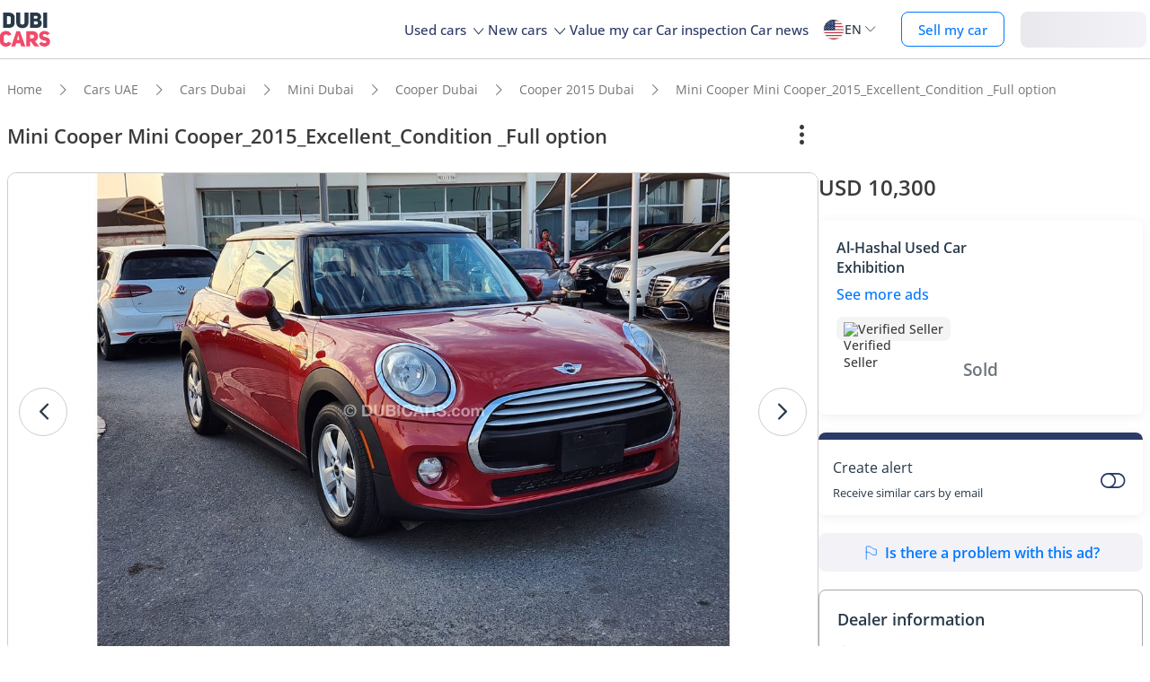

--- FILE ---
content_type: text/html; charset=UTF-8
request_url: https://www.dubicars.com/2015-mini-cooper-mini-cooper2015excellentcondition-full-option-576051.html
body_size: 31014
content:
<!doctype html> <!--[if lt IE 7]><html lang="en" dir="ltr" class="no-js lt-ie9 lt-ie8 lt-ie7  "><![endif]--> <!--[if IE 7]><html lang="en" dir="ltr" class="no-js lt-ie9 lt-ie8  "><![endif]--> <!--[if IE 8]><html lang="en" dir="ltr" class="no-js lt-ie9  "><![endif]--> <!--[if IE 9]><html lang="en" dir="ltr" class="no-js ie9  "><![endif]--> <!--[if gt IE 8]><!--><html lang="en" dir="ltr" class="no-js  "><!--<![endif]--> <head> <meta charset="utf8"> <meta http-equiv="X-UA-Compatible" content="IE=edge,chrome=1"> <meta name="viewport" content="width=device-width, initial-scale=1.0, maximum-scale=1.0, user-scalable=no"> <meta name="HandheldFriendly" content="true" /> <meta name="theme-color" content="#FFF"> <link rel="stylesheet" href="/css/nav-en.css?id=322126ac1afc26891e3de9b0be000599" />     <link rel="preload" href="/css/new-item.css?v=334ccc6ecb52dfad7681e1e828b542c647c" as="style" />
 <title> Used Mini Cooper_2015_Excellent_Condition _Full option 2015 for sale in Dubai - 576051 </title> <meta name="title" content=" Used Mini Cooper_2015_Excellent_Condition _Full option 2015 for sale in Dubai - 576051 "> <meta name="description" content=" Buy Used Mini Cooper_2015_Excellent_Condition _Full option 2015 for sale in Dubai for just AED 38000. Checkout this Red 117000 KM Driven, Automatic Cooper on Dubicars - 576051 "> <meta name="locality" content=" Sharjah, UAE " /> <meta name="google-signin-client_id" content="630552264331-b11bik276tde55qg1hapqspvibi48oh7.apps.googleusercontent.com"> <meta name="csrf-token" content="" /> 
					<meta property="og:url" content="https://www.dubicars.com/2015-mini-cooper-mini-cooper2015excellentcondition-full-option-576051.html">
        <meta property="og:image" itemprop="image"
            content="https://www.dubicars.com/images/e29a1c/w_960x540/al-hashal-used-car-exhibition/76f5e410-52ff-4e5b-82e1-600ed3f26a90.jpg">
                    <meta property="og:image" itemprop="image"
                content="https://www.dubicars.com/images/5b95ec/w_960x540/al-hashal-used-car-exhibition/1cfbcf74-5d03-4787-9367-93af9a0a2f07.jpg">
            <meta property="og:image" itemprop="image"
                content="https://www.dubicars.com/images/30a431/w_960x540/al-hashal-used-car-exhibition/a287b152-9ca2-40cb-9acf-6bc986e7e017.jpg">
            <meta property="og:image" itemprop="image"
                content="https://www.dubicars.com/images/b561b0/w_960x540/al-hashal-used-car-exhibition/03c7ea4f-2f8a-41da-85a8-75ae105d7aa6.jpg">
                <meta property="fb:app_id" content="1462870640641980">
        <meta property="og:type" content="website">
        <meta property="og:description" content="Buy Used Mini Cooper_2015_Excellent_Condition _Full option 2015 for sale in Dubai for just AED 38000. Checkout this Red 117000 KM Driven, Automatic Cooper on Dubicars - 576051">
        <meta property="og:title" content="Used Mini Cooper_2015_Excellent_Condition _Full option 2015 for sale in Dubai - 576051">
        <meta property="og:site_name" content="DubiCars">
        <meta name="twitter:card" content="summary_large_image">
        <meta name="twitter:site" content="@dubicars">
        <meta name="twitter:creator" content="@dubicars">
        <meta name="twitter:title" content="Used Mini Cooper_2015_Excellent_Condition _Full option 2015 for sale in Dubai - 576051">
        <meta name="twitter:description" content="Buy Used Mini Cooper_2015_Excellent_Condition _Full option 2015 for sale in Dubai for just AED 38000. Checkout this Red 117000 KM Driven, Automatic Cooper on Dubicars - 576051">
        <meta name="twitter:image" content="https://www.dubicars.com/images/e29a1c/w_960x540/al-hashal-used-car-exhibition/76f5e410-52ff-4e5b-82e1-600ed3f26a90.jpg">
    

 <link rel="canonical" href="https://www.dubicars.com/2015-mini-cooper-mini-cooper2015excellentcondition-full-option-576051.html">        <link rel="shortcut icon" media="(prefers-color-scheme:light)" href="/img/favicon_32x32.png" type="image/png" sizes="32x32"> <link rel="shortcut icon" href="/img/favicon_48x48.png" sizes="48x48" type="image/png"> <link rel="apple-touch-icon" href="/img/ios/apple-touch-icon-precomposed-180x180.png" sizes="180x180"> <link rel="manifest" href="/manifest.json">  <link rel="dns-prefetch" href="//dubicars-a.akamaihd.net/">  <link rel="dns-prefetch" href="//ajax.googleapis.com/">  <link rel="dns-prefetch" href="//connect.facebook.net/">  <link rel="dns-prefetch" href="//www.google-analytics.com/">  <link rel="dns-prefetch" href="//www.facebook.com/">  <link rel="dns-prefetch" href="//www.googletagmanager.com/">      <link rel="alternate" hreflang="ar" href="https://www.dubicars.com/ar/2015-mini-cooper-mini-cooper2015excellentcondition-full-option-576051.html" />   <link rel="alternate" hreflang="en" href="https://www.dubicars.com/2015-mini-cooper-mini-cooper2015excellentcondition-full-option-576051.html" />   		<link rel="alternate" hreflang="x-default" href="https://www.dubicars.com/2015-mini-cooper-mini-cooper2015excellentcondition-full-option-576051.html" />

		    <link rel="stylesheet" href="/css/new-item.css?v=334ccc6ecb52dfad7681e1e828b542c647c" media="screen, projection" type="text/css">

	<script>
        window.badges = [{"id":1,"name":"UAE Only","icon_path":"https:\/\/mcusercontent.com\/e611290bd709b3ad5069261c2\/images\/698994eb-697c-1d63-0d26-5d989fa17a73.png","is_clickable":true,"popup_content":"This vehicle is available for sale in the UAE only.","enabled_locations":["fpa_mobile_below_images","fpa_desktop_under_title"]},{"id":2,"name":"Export Only","icon_path":"https:\/\/mcusercontent.com\/e611290bd709b3ad5069261c2\/images\/1134f7c0-bef8-1dda-93bd-55b8a8a83b6f.png","is_clickable":true,"popup_content":"This vehicle is available for export only and is not meant for the UAE market.","enabled_locations":["fpa_mobile_below_images","fpa_desktop_under_title"]},{"id":4,"name":"Verified Seller","icon_path":"https:\/\/mcusercontent.com\/e611290bd709b3ad5069261c2\/images\/461fa939-3f3d-5978-9f5e-cf6617e4fa51.png","is_clickable":true,"popup_content":"This seller has been verified by DubiCars and is legally authorized to operate in the UAE.","enabled_locations":["fpa_desktop_seller_info","fpa_mobile_seller_info","fpa_mobile_below_images"]},{"id":6,"name":"Highly Responsive","icon_path":"https:\/\/mcusercontent.com\/e611290bd709b3ad5069261c2\/images\/508033a6-a3e0-f6c5-b3f6-448961ccf352.png","is_clickable":true,"popup_content":"Sellers with the Highly Responsive badge have shown that they are fast at replying to customers.","enabled_locations":["serp_desktop_bottom","serp_mobile_below_images","fpa_desktop_seller_info","fpa_mobile_seller_info","fpa_mobile_below_images"]},{"id":7,"name":"Warranty","icon_path":"https:\/\/mcusercontent.com\/e611290bd709b3ad5069261c2\/images\/bc4f9e5d-d8ca-eb38-de4c-db4ea6ef64c8.png","is_clickable":true,"popup_content":"This vehicle includes a valid warranty. Coverage type and terms may vary. Please confirm details with the seller.","enabled_locations":["listing_carousel_card","serp_desktop_bottom","serp_mobile_below_images","fpa_mobile_below_images","fpa_desktop_under_title"]},{"id":8,"name":"Right Hand","icon_path":"","is_clickable":false,"popup_content":null,"enabled_locations":["serp_desktop_images","serp_mobile_images"]}]; </script> 					<script>
		dataLayer = [{
			"page": "new-item"
		}];
	</script>
	<script data-no-instant>
		var html = document.getElementsByTagName('html')[0];
		html.className = html.className.replace(/no-js/, 'js');
		dubicars = {
							custom: false,
						maps_initialized : function () {if(typeof dubicars.cb !== 'undefined') {dubicars.cb();}},
							aurl: null,
					};

		if (window.location.href.indexOf("#login") > -1 && dubicars.aurl) {
			document.location = dubicars.aurl;
		}

	</script>

		<script type="text/javascript" data-no-instant>
		!function(a){var b=/iPhone/i,c=/iPod/i,d=/iPad/i,e=/(?=.*\bAndroid\b)(?=.*\bMobile\b)/i,f=/Android/i,g=/(?=.*\bAndroid\b)(?=.*\bSD4930UR\b)/i,h=/(?=.*\bAndroid\b)(?=.*\b(?:KFOT|KFTT|KFJWI|KFJWA|KFSOWI|KFTHWI|KFTHWA|KFAPWI|KFAPWA|KFARWI|KFASWI|KFSAWI|KFSAWA)\b)/i,i=/IEMobile/i,j=/(?=.*\bWindows\b)(?=.*\bARM\b)/i,k=/BlackBerry/i,l=/BB10/i,m=/Opera Mini/i,n=/(CriOS|Chrome)(?=.*\bMobile\b)/i,o=/(?=.*\bFirefox\b)(?=.*\bMobile\b)/i,p=new RegExp("(?:Nexus 7|BNTV250|Kindle Fire|Silk|GT-P1000)","i"),q=function(a,b){return a.test(b)},r=function(a){var r=a||navigator.userAgent,s=r.split("[FBAN");return"undefined"!=typeof s[1]&&(r=s[0]),this.apple={phone:q(b,r),ipod:q(c,r),tablet:!q(b,r)&&q(d,r),device:q(b,r)||q(c,r)||q(d,r)},this.amazon={phone:q(g,r),tablet:!q(g,r)&&q(h,r),device:q(g,r)||q(h,r)},this.android={phone:q(g,r)||q(e,r),tablet:!q(g,r)&&!q(e,r)&&(q(h,r)||q(f,r)),device:q(g,r)||q(h,r)||q(e,r)||q(f,r)},this.windows={phone:q(i,r),tablet:q(j,r),device:q(i,r)||q(j,r)},this.other={blackberry:q(k,r),blackberry10:q(l,r),opera:q(m,r),firefox:q(o,r),chrome:q(n,r),device:q(k,r)||q(l,r)||q(m,r)||q(o,r)||q(n,r)},this.seven_inch=q(p,r),this.any=this.apple.device||this.android.device||this.windows.device||this.other.device||this.seven_inch,this.phone=this.apple.phone||this.android.phone||this.windows.phone,this.tablet=this.apple.tablet||this.android.tablet||this.windows.tablet,"undefined"==typeof window?this:void 0},s=function(){var a=new r;return a.Class=r,a};"undefined"!=typeof module&&module.exports&&"undefined"==typeof window?module.exports=r:"undefined"!=typeof module&&module.exports&&"undefined"!=typeof window?module.exports=s():"function"==typeof define&&define.amd?define("isMobile",[],a.isMobile=s()):a.isMobile=s()}(this);
	</script>
	<script type="text/javascript">
		var cookieHelper={get:function(e){var t=document.cookie.split("; ");for(var n=0;n<t.length;n++){var r=t[n].split("=");if(r&&r[0]===e)return unescape(r[1])}},set:function(e,t,n){var r=new Date;r.setDate(r.getDate()+n||7);return document.cookie=e+"="+escape(t)+"; expires="+r.toGMTString()+"; path=/"},delete:function(e){this.set(e,"",-1)}};

		function replaceImage(elementId, title, src, srcset, srcHighRes, srcsetHighRes, index, width) {
			var isMobileDevice = (isMobile.phone || isMobile.tablet),
				img = document.getElementById(elementId),
				isWSupported = ('sizes' in document.getElementsByTagName('img')[0]),
				devicePixelRatio = 1;

			if (window.hasOwnProperty !== 'undefined') {
				if (window.hasOwnProperty('devicePixelRatio')) {
					devicePixelRatio = window.devicePixelRatio;
				} else if (window.screen.hasOwnProperty('deviceXDPI')) {
					devicePixelRatio = window.screen.deviceXDPI;
				}
			}

			var newImg = document.createElement('img'),
					altAttr = document.createAttribute('alt'),
					srcAttr = document.createAttribute('src'),
					dataSrcAttr = document.createAttribute('data-src'),
					srcsetAttr = document.createAttribute('srcset'),
					dataSrcsetAttr = document.createAttribute('data-srcset'),
					widthAtrr = document.createAttribute('width');

			newImg.onerror = function () {
				var src = this.src,
					srcSet = this.srcset;

				srcSet = srcSet.replace(' 2x', '');

				if (src.indexOf('?') >= 0) {
					src = src.substring(0, src.indexOf('?'));
				}

				if (srcSet.indexOf('?') >= 0) {
					srcSet = srcSet.substring(0, srcSet.indexOf('?'));
				}

				this.onerror = null;

				image.src = src + '?' + Math.floor((Math.random() * 100) + 1);
				image.srcset = srcSet + '?' + Math.floor((Math.random() * 100) + 1) + ' 2x';
			};

			altAttr.value = title;
			if (index < 4) {
				if (!isWSupported && devicePixelRatio > 1) {
					srcAttr.value = "//www.dubicars.com/" + srcsetHighRes.replace(' 2x', '');
					srcsetAttr.value = "";
				} else {
					srcAttr.value = "//www.dubicars.com/" + (isMobileDevice? srcHighRes : src);
					srcsetAttr.value = "//www.dubicars.com/" + (isMobileDevice? srcsetHighRes : srcset);
				}

				newImg.setAttributeNode(srcAttr);
				newImg.setAttributeNode(srcsetAttr);
			} else {
				if (!isWSupported && devicePixelRatio > 1) {
					dataSrcAttr.value = "//www.dubicars.com/" + srcsetHighRes.replace(' 2x', '');
					dataSrcsetAttr.value = "";
				} else {
					dataSrcAttr.value = "//www.dubicars.com/" + (isMobileDevice? srcHighRes : src);
					dataSrcsetAttr.value = "//www.dubicars.com/" + (isMobileDevice? srcsetHighRes : srcset);
				}
				newImg.setAttributeNode(dataSrcAttr);
				newImg.setAttributeNode(dataSrcsetAttr);
			}
			widthAtrr.value = (width !== undefined ? ' width="' + width + '"' : '') + '>';

			newImg.setAttributeNode(altAttr);

			var attrs = img.attributes;

			for (var i= 0; i < attrs.length; i++) {
				var attr = attrs[i];

				if (!newImg.hasAttribute(attr.name)) {
					var newAttr = document.createAttribute(attr.name);
					newAttr.value = attr.value;

					newImg.setAttributeNode(newAttr);
				}
			}

			if (width !== undefined) {
				newImg.setAttributeNode(widthAtrr);
			}

			img.parentNode.replaceChild(newImg, img);

		}
	</script>

	<script>
		(function (w,d,dn,t){w[dn]=w[dn]||[];w[dn].push({eventType:'init',value:t,dc:''});
		var f=d.getElementsByTagName('script')[0],c=d.createElement('script');c.async=true; c.src='https://tags.creativecdn.com/1iHYplkH2V7077YCVZ7k.js'; f.parentNode.insertBefore(c,f);})(window,document,'rtbhEvents','1iHYplkH2V7077YCVZ7k'); 
	</script>
		 <script type="application/ld+json">{"@context":"https:\/\/schema.org","@type":"Organization","name":"Dubicars","alternateName":"دوبي كارز","legalName":"Dubicars International FZ-LLC","url":"https:\/\/www.dubicars.com","logo":"https:\/\/www.dubicars.com\/images\/logo.svg","slogan":"cars for sale in UAE","sameAs":["https:\/\/www.facebook.com\/dubaicars","http:\/\/instagram.com\/dubicars","https:\/\/www.linkedin.com\/company\/dubicars","https:\/\/www.youtube.com\/channel\/UC1AMnL-nADBk8T2ffAcUGqA"]}</script> 		    	<!-- Google Tag Manager -->
	<script data-no-instant>(function(w,d,s,l,i){w[l]=w[l]||[];w[l].push({'gtm.start':
		new Date().getTime(),event:'gtm.js'});var f=d.getElementsByTagName(s)[0],
			j=d.createElement(s),dl=l!='dataLayer'?'&l='+l:'';j.async=true;j.src=
			'//www.googletagmanager.com/gtm.js?id='+i+dl;f.parentNode.insertBefore(j,f);
		})(window,document,'script','dataLayer','GTM-KTSF7X');
	</script>
	<!-- End Google Tag Manager -->
    <span id="custom-dimension" data-value="  ">
    </span>

    <span id="custom-dimension-2"
		data-value="FPA - Dealer">
    </span>

		 <link rel="prefetch" as="style" href="/css/new-search-critical.css?v=3349c12e068e2c357142d6302cb9d295e4f"> 
		<!-- Paste this right before your closing </head> tag -->
<script type="text/javascript">
  (function (f, b) { if (!b.__SV) { var e, g, i, h; window.mixpanel = b; b._i = []; b.init = function (e, f, c) { function g(a, d) { var b = d.split("."); 2 == b.length && ((a = a[b[0]]), (d = b[1])); a[d] = function () { a.push([d].concat(Array.prototype.slice.call(arguments, 0))); }; } var a = b; "undefined" !== typeof c ? (a = b[c] = []) : (c = "mixpanel"); a.people = a.people || []; a.toString = function (a) { var d = "mixpanel"; "mixpanel" !== c && (d += "." + c); a || (d += " (stub)"); return d; }; a.people.toString = function () { return a.toString(1) + ".people (stub)"; }; i = "disable time_event track track_pageview track_links track_forms track_with_groups add_group set_group remove_group register register_once alias unregister identify name_tag set_config reset opt_in_tracking opt_out_tracking has_opted_in_tracking has_opted_out_tracking clear_opt_in_out_tracking start_batch_senders people.set people.set_once people.unset people.increment people.append people.union people.track_charge people.clear_charges people.delete_user people.remove".split( " "); for (h = 0; h < i.length; h++) g(a, i[h]); var j = "set set_once union unset remove delete".split(" "); a.get_group = function () { function b(c) { d[c] = function () { call2_args = arguments; call2 = [c].concat(Array.prototype.slice.call(call2_args, 0)); a.push([e, call2]); }; } for ( var d = {}, e = ["get_group"].concat( Array.prototype.slice.call(arguments, 0)), c = 0; c < j.length; c++) b(j[c]); return d; }; b._i.push([e, f, c]); }; b.__SV = 1.2; e = f.createElement("script"); e.type = "text/javascript"; e.async = !0; e.src = "undefined" !== typeof MIXPANEL_CUSTOM_LIB_URL ? MIXPANEL_CUSTOM_LIB_URL : "file:" === f.location.protocol && "//cdn.mxpnl.com/libs/mixpanel-2-latest.min.js".match(/^\/\//) ? "https://cdn.mxpnl.com/libs/mixpanel-2-latest.min.js" : "//cdn.mxpnl.com/libs/mixpanel-2-latest.min.js"; g = f.getElementsByTagName("script")[0]; g.parentNode.insertBefore(e, g); } })(document, window.mixpanel || []);
</script>		<script type="text/javascript">
    if (!window.clevertap) {
        var clevertap = {event:[], profile:[], account:[], onUserLogin:[], notifications:[], privacy:[]};
        // replace with the CLEVERTAP_ACCOUNT_ID with the actual ACCOUNT ID value from your Dashboard -> Settings page
        clevertap.account.push({"id": "RZK-548-847Z"});
        clevertap.privacy.push({optOut: false}); //set the flag to true, if the user of the device opts out of sharing their data
        clevertap.privacy.push({useIP: true}); //set the flag to true, if the user agrees to share their IP data
        (function () {
            var wzrk = document.createElement('script');
            wzrk.type = 'text/javascript';
            wzrk.async = true;
            wzrk.src = ('https:' == document.location.protocol ? 'https://d2r1yp2w7bby2u.cloudfront.net' : 'http://static.clevertap.com') + '/js/clevertap.min.js';
            var s = document.getElementsByTagName('script')[0];
            s.parentNode.insertBefore(wzrk, s);
        })();
    }

    if(window?.Notification?.permission == "default") {
        clevertap.notifications.push({
            "titleText": "Get notified about the latest cars & offers!",
            "bodyText": "We'll send you a notification when there are new cars and great offers.",
            "okButtonText": "Yes, notify me",
            "rejectButtonText": "No, thanks",
            "okButtonColor": "#f28046",
            // "askAgainTimeInSeconds": 5,
            "serviceWorkerPath": "/clevertap_sw.js"
        });
    }
</script>
		<script>
			window.SERP_SEARCH_URL = "https://serp.dubicars.com/";
			window.current_user = null;
			window.isMobile = {
				phone: window.innerWidth <= 1191,
				device: window.innerWidth > 1191
			};
		</script>
	</head>

	<body id="new-item-page" class=" " data-dfp-id="179489212" data-maps-api-key="AIzaSyBhqF46YcwcUV0FTnPqql25MM-wZe-YBLU" mixpanel-token="e1966028f1156fa741c6159d3da0cac0" data-js-update="https://www.dubicars.com/ajax/parts?page_id=new-item&parts=header,footer"
		data-js-update="/ajax/parts?page_id=new-item&parts=header,footer"
	data-item-id="576051"
	rtb-event="offer"
	page_type="classifieds_fpa"
>
		<noscript>
			<iframe src="//www.googletagmanager.com/ns.html?id=GTM-KTSF7X" height="0" width="0" style="display:none;visibility:hidden"></iframe>
		</noscript>

				 <div class="dubicars-wrapper"> <div id="header-navigation"> <div id="mobile-top-header"  >  <span class="rounded d-flex justify-center align-center bg-lightgrey pos-rel" style="width: 30px; height: 30px;"> <a href="#" class="d-flex align-center justify-center go-back"><i class="text-grey icon-left-open-big d-flex"></i></a> </span>  <div id="mobile-header-ctas"> <a href="https://www.dubicars.com/sell-your-car" data-track data-clevertap='{"event": "sell_page_opened", "source_of_action": "top_nav_bar"}' data-mixpanel data-gtm='{"category":"PrivateAd","action": "headerSellButton", "label": "Click on sell car on header", "event": "addEvent"}' class="nav-button"> Sell </a> <a href="https://dubicars.page.link/3euE" class="app-download-button phone-only"> Use app </a> <div id="mobile-nav-menu"> <span></span> </div> </div> </div> <div id="mobile-nav-back-cover"></div> <div id="header-nav-wrapper" referral_location="navbar"> <link rel="stylesheet" href="/css/login-box-new.css?id=e86e2fedabeb4dd19a12464451367d9b"> <ul id="header-nav-auth-links" class="phone-only"> <li class="login guest-only"> <a href="#" onclick="event.preventDefault(); showLoginPopup();" class="login auth-link auth-btn default-btn" data-user-type="none" referral_location="my-account-button"> Login / Sign Up </a> </li> <li class="profile-header logged-in-only hidden"> <div class="nameInitials"> <p class="m-0"></p> </div> <div class="info-container"> <p class="username overflow-ellipsis"></p> <a href="https://www.dubicars.com/account/profile" class="view-profile pt-0">View your account</a> </div> </li> <li class="dealer_manager-only other-role-only pb-24 click-link w-100 hidden"><a data-no-instant href="#" data-user-type="dealer"><strong>Dealership </strong>admin</a></li> <li class="showroom_sales-only pb-24 click-link w-100 hidden"><a data-no-instant href="#" data-user-type="dealer"><strong>Showroom </strong> admin</a></li> <li class="company-name showroom_sales-only pb-24 click-link w-100 hidden"></li> <li class="photographer-only pb-24 click-link w-100 hidden"><a data-no-instant href="https://www.dubicars.com/photographer/dealers" data-user-type="internal">Photographer</a></li> <li class="internal-user-only pb-24 click-link w-100 hidden"> <a data-no-instant href="https://www.dubicars.com/admin" data-user-type="internal">Admin</a></li> <li class="always-show pb-24 click-link w-100 "><a href="https://www.dubicars.com/car-valuation">Value my car</a></li> <li class="always-show pb-24 click-link w-100 "><a href="https://www.dubicars.com/vehicle-inspection" data-track data-ga4='{"event": "inspection_page_opened", "source_of_action": "homepage"}' data-moengage='{"event": "inspection_page_opened", "source_of_action": "top_nav_bar"}' data-clevertap='{"event": "inspection_clicked", "source_of_action": "top_nav_bar"}' '>Car inspection</a> </li> <li class="always-show pb-24 click-link w-100 "> <a href="https://www.dubicars.com/sell-your-car">Sell my car</a> </li> <li class="always-show pb-24 click-link w-100 "> <a data-no-instant href="https://www.dubicars.com/account/cars" data-user-type="user">My ads</a> </li> <li class="logged-in-only logout-link click-link w-100 phone-only hidden"> <a data-no-instant href="https://www.dubicars.com/logout" class="logout text-ios-blue"> Log out </a> </li> </ul> <div id="header-nav-desktop"> <div class="nav-items"> <a href="https://www.dubicars.com" class="logo"> <img src="/images/logo.svg?342" alt="Dubicars.com" width="65" height="44" loading="lazy" fetchpriority="low"> </a> <nav class="header-nav"> <ul> <li class=""> <a href="#" data-expand-nav="used-cars-menu">Used cars <img src="/images/icon-arrow-dropdown.svg" class="icon-down-open-big" alt="toggle icon" /></a> </li> <li class=""> <a href="#" data-expand-nav="new-cars-menu">New cars <img src="/images/icon-arrow-dropdown.svg" class="icon-down-open-big" alt="toggle icon" /></a> </li> <li class=""> <a href="https://www.dubicars.com/car-valuation" data-clevertap='{"event": "valuation_clicked", "source_of_action": "top_nav_bar"}'>Value my car</a> </li> <li class=""> <a href="https://www.dubicars.com/vehicle-inspection" data-track data-ga4='{"event": "inspection_page_opened", "source_of_action": "homepage"}' data-moengage='{"event": "inspection_page_opened", "source_of_action": "top_nav_bar"}' data-clevertap='{"event": "inspection_clicked", "source_of_action": "top_nav_bar"}' >Car inspection</a> </li> <li class=""> <a href="/news/">Car news</a> </li> <li> <div class="dropdown-btn gap-6 pos-rel d-flex align-center" data-expand-nav="language-and-country-dropdown"> <span class="flag-container-new"> <img src="/images/flags/us.svg?321" class="user-location-flag" width="24" height="24" alt="flag" fetchpriority="low" /> </span> <span class="country-language-text d-flex align-center">  <p>EN</p>  </span> <img src="/images/icon-arrow-dropdown.svg" class="icon-down-open-big" alt="toggle icon" /> </div> <div class="new-dropdown border-radius-8 desktop-only" id="language-and-country-dropdown"> <ul class="flex-col"> <li class="language-option"> <div class="d-flex flex-col"> <span>Language</span> <a href="https://www.dubicars.com/2015-mini-cooper-mini-cooper2015excellentcondition-full-option-576051.html" data-lang="en"  class="active" >English - EN</a> <a href="https://www.dubicars.com/ar/2015-mini-cooper-mini-cooper2015excellentcondition-full-option-576051.html" data-lang="ar" >العربية - AR</a> </div> </li> <li class="shipping-option"> <div class="d-flex flex-col"> <div class="d-flex justify-between"> <span>Shipping country</span> <span id="user-location-nav" load-component-on-click="user-location-popup" component-version="1.0.4" class="text-ios-blue">Change</span> </div> <div class="d-flex align-center gap-6"> <div class="flag-container-new d-flex align-center gap-6"> <img src="/images/flags/us.svg?321" class="user-location-flag" width="24" height="24" alt="flag" fetchpriority="low" /> </div> <b class="user-location-name"></b> </div> </div> </li> <li class="currency-option"> <a href="#" id="currency-select-nav"> Currency <span class="selected-currency "> AED </span> <img src="/images/icon-arrow-dropdown.svg" class="icon-down-open-big" alt="toggle icon" /> </a> <div id="currency-options"> <a href="#" set-currency="AED">AED</a> <a href="#" set-currency="USD">USD</a> <a href="#" set-currency="SAR">SAR</a> </div> </li> </ul> </div> </li> <li> <a href="https://www.dubicars.com/sell-your-car" data-track data-clevertap='{"event": "sell_page_opened", "source_of_action": "top_nav_bar"}' data-mixpanel data-gtm='{"category":"PrivateAd","action": "headerSellButton", "label": "Click on sell car on header", "event": "addEvent"}' class="nav-button"> Sell my car </a> </li> <li> <link rel="stylesheet" href="/css/login-box-new.css?id=e86e2fedabeb4dd19a12464451367d9b"> <style>.auth-shimmer a,.auth-shimmer .default-btn{background:linear-gradient(90deg,#e8e8ed,#f2f2f7,#e8e8ed)!important;background-size:200% 100%!important;animation:shimmer 1.2s infinite;color:transparent!important;height:40px}@keyframes shimmer{0%{background-position:200% 0}100%{background-position:-200% 0}} </style> <ul class="desktop-only desktop-auth-links"> <li class="login guest-only  auth-shimmer "> <a href="#" onclick="event.preventDefault(); showLoginPopup();" class="login default-btn d-flex align-center justify-center" data-user-type="none" referral_location="my-account-button"> Login </a> </li> <li class="dropdown-btn-text logged-in-only hidden  auth-shimmer "> <div class="dropdown-btn pos-rel d-flex align-center auth-button" data-expand-nav="profile-options-dropdown"> <span class="country-language-text d-flex align-center"> <a href="javascript:void(0);" class="default-btn d-flex align-center justify-center gap-6" id="dropdown-btn-text">My account<i class="down-arrow ios-blue"></i></a> </span> </div> <div class="new-dropdown logged-in-only border-radius-8 profile-options" id="profile-options-dropdown"> <ul class="d-flex flex-col"> <li class="dealer_manager-only other-role-only hidden"> <a data-no-instant href="#" data-user-type="dealer"> <strong>Dealership</strong>admin </a> </li> <li class="showroom_sales-only hidden"> <a data-no-instant href="#" data-user-type="dealer"> <strong>Showroom</strong> admin </a> </li> <li class="photographer-only hidden"> <a data-no-instant href="https://www.dubicars.com/photographer/dealers" data-user-type="internal">Photographer </a> </li> <li class="internal-user-only hidden"><a data-no-instant href="https://www.dubicars.com/admin" data-user-type="internal">Admin</a></li> <li class="user-only super_admin-only admin-only hidden"><a href="https://www.dubicars.com/account/profile" class="">My profile</a></li> <li class="user-only super_admin-only admin-only hidden"><a data-no-instant href="https://www.dubicars.com/account/saved-listings" data-user-type="user">Saved ads</a></li> <li class="user-only super_admin-only admin-only hidden"><a data-no-instant href="https://www.dubicars.com/account/saved-searches" data-user-type="user">Saved searches</a></li> <li class="user-only super_admin-only admin-only hidden"><a data-no-instant href="https://www.dubicars.com/account/cars" data-user-type="user">My ads</a></li> <li class="logout-link logged-in-only desktop-only hidden"> <a data-no-instant href="https://www.dubicars.com/logout" class="logout"> Log out </a> </li> </ul> </div> </li> </ul> </li> </ul> </nav> </div> </div>  <div class="for-uae"> <div class="links-section mt-16 phone-only seperator" id="location-selection"> <span><strong class="fs-18 fw-700 d-block mb-8 phone-heading">Shipping country</strong></span> <div load-component-on-click="user-location-popup" component-version="1.0.4" id="location-element" class="mt-8"> <span id="location-input" class="d-block fs-12 user-location-name"></span> <div class="search-icon-div"> <img src="/images/icon-search-black.svg" class="search-icon" width="16" height="16" alt="Search icon" /> </div> </div> </div> </div>  <div class="header-expand-nav desktop-only" id="used-cars-menu">    <div class="links-section"> <div class="nav-bold links-expander links-dropdown">Used cars <span class="phone-only">for sale </span>by location</div> <ul class="expand-list">  <li class="click-link">  <a href="https://www.dubicars.com/uae/used" title="Used cars for sale in UAE"> UAE </a> </li>  <li class="click-link">  <a href="https://www.dubicars.com/abu-dhabi/used" title="Used cars for sale in Abu Dhabi"> Abu Dhabi </a> </li>  <li class="click-link">  <a href="https://www.dubicars.com/al-ain/used" title="Used cars for sale in Al Ain"> Al Ain </a> </li>  <li class="click-link">  <a href="https://www.dubicars.com/ajman/used" title="Used cars for sale in Ajman"> Ajman </a> </li>  <li class="click-link">  <a href="https://www.dubicars.com/dubai/used" title="Used cars for sale in Dubai"> Dubai </a> </li>  <li class="click-link">  <a href="https://www.dubicars.com/fujairah/used" title="Used cars for sale in Fujairah"> Fujairah </a> </li>  <li class="click-link">  <a href="https://www.dubicars.com/ras-al-khaimah/used" title="Used cars for sale in Ras al-Khaimah"> Ras al-Khaimah </a> </li>  <li class="click-link">  <a href="https://www.dubicars.com/sharjah/used" title="Used cars for sale in Sharjah"> Sharjah </a> </li>  <li class="click-link">  <a href="https://www.dubicars.com/umm-al-quwain/used" title="Used cars for sale in Umm al-Quwain"> Umm al-Quwain </a> </li>  </ul> </div>      <div class="links-section"> <div class="nav-bold links-expander links-dropdown">Used cars <span class="phone-only">for sale </span>by makes</div> <ul class="expand-list">  <li class="click-link">  <a href="https://www.dubicars.com/uae/used/toyota" title="Used Toyota cars for sale in UAE"> Toyota </a> </li>  <li class="click-link">  <a href="https://www.dubicars.com/uae/used/mercedes-benz" title="Used Mercedes-Benz cars for sale in UAE"> Mercedes-Benz </a> </li>  <li class="click-link">  <a href="https://www.dubicars.com/uae/used/nissan" title="Used Nissan cars for sale in UAE"> Nissan </a> </li>  <li class="click-link">  <a href="https://www.dubicars.com/uae/used/lexus" title="Used Lexus cars for sale in UAE"> Lexus </a> </li>  <li class="click-link">  <a href="https://www.dubicars.com/uae/used/bmw" title="Used BMW cars for sale in UAE"> BMW </a> </li>  <li class="click-link">  <a href="https://www.dubicars.com/uae/used/ford" title="Used Ford cars for sale in UAE"> Ford </a> </li>  <li class="click-link">  <a href="https://www.dubicars.com/uae/used/land-rover" title="Used Land Rover cars for sale in UAE"> Land Rover </a> </li>  <li class="click-link">  <a href="https://www.dubicars.com/uae/used/hyundai" title="Used Hyundai cars for sale in UAE"> Hyundai </a> </li>  <li class="click-link">  <a href="https://www.dubicars.com/uae/used/chevrolet" title="Used Chevrolet cars for sale in UAE"> Chevrolet </a> </li>  </ul> </div>      <div class="links-section"> <div class="nav-bold links-expander links-dropdown">Used cars <span class="phone-only">for sale </span>by models</div> <ul class="expand-list">  <li class="click-link">  <a href="https://www.dubicars.com/uae/used/toyota/land-cruiser" title="Used Toyota Land Cruiser cars for sale in UAE"> Toyota Land Cruiser </a> </li>  <li class="click-link">  <a href="https://www.dubicars.com/uae/used/nissan/patrol" title="Used Nissan Patrol cars for sale in UAE"> Nissan Patrol </a> </li>  <li class="click-link">  <a href="https://www.dubicars.com/uae/used/toyota/prado" title="Used Toyota Prado cars for sale in UAE"> Toyota Prado </a> </li>  <li class="click-link">  <a href="https://www.dubicars.com/uae/used/toyota/camry" title="Used Toyota Camry cars for sale in UAE"> Toyota Camry </a> </li>  <li class="click-link">  <a href="https://www.dubicars.com/uae/used/nissan/altima" title="Used Nissan Altima cars for sale in UAE"> Nissan Altima </a> </li>  <li class="click-link">  <a href="https://www.dubicars.com/uae/used/toyota/rav-4" title="Used Toyota RAV 4 cars for sale in UAE"> Toyota RAV 4 </a> </li>  <li class="click-link">  <a href="https://www.dubicars.com/uae/used/ford/mustang" title="Used Ford Mustang cars for sale in UAE"> Ford Mustang </a> </li>  <li class="click-link">  <a href="https://www.dubicars.com/uae/used/toyota/corolla" title="Used Toyota Corolla cars for sale in UAE"> Toyota Corolla </a> </li>  <li class="click-link">  <a href="https://www.dubicars.com/uae/used/toyota/hilux" title="Used Toyota Hilux cars for sale in UAE"> Toyota Hilux </a> </li>  </ul> </div>     <div class="links-section"> <div class="nav-bold links-expander links-dropdown">Used cars <span class="phone-only">for sale </span>by vehicle type</div> <ul class="expand-list">  <li class="click-link">  <a href="https://www.dubicars.com/uae/used/sedan" title="Used Sedan for sale in UAE"> Sedan </a> </li>  <li class="click-link">  <a href="https://www.dubicars.com/uae/used/suv" title="Used SUV/Crossover for sale in UAE"> SUV/Crossover </a> </li>  <li class="click-link">  <a href="https://www.dubicars.com/uae/used/hatchback" title="Used Hatchback for sale in UAE"> Hatchback </a> </li>  <li class="click-link">  <a href="https://www.dubicars.com/uae/used/coupe" title="Used Coupe for sale in UAE"> Coupe </a> </li>  <li class="click-link">  <a href="https://www.dubicars.com/uae/used/convertible" title="Used Convertible for sale in UAE"> Convertible </a> </li>  <li class="click-link">  <a href="https://www.dubicars.com/uae/used/pick-up-truck" title="Used Pick Up Truck for sale in UAE"> Pick Up Truck </a> </li>  <li class="click-link">  <a href="https://www.dubicars.com/uae/used/truck" title="Used Truck for sale in UAE"> Truck </a> </li>  <li class="click-link">  <a href="https://www.dubicars.com/uae/used/van" title="Used Van for sale in UAE"> Van </a> </li>  <li class="click-link">  <a href="https://www.dubicars.com/uae/used/bus" title="Used Bus for sale in UAE"> Bus </a> </li>  </ul> </div>      <a href="https://www.dubicars.com/sell-your-car" class="desktop-only extra-link">Sell your car</a> </div> <div class="header-expand-nav phone-only"> <div class="phone-heading toggleTrigger d-flex align-center justify-between"> Used cars <img src="/images/icon-arrow-dropdown.svg" class="dropdown-icon rotated" alt="toggle icon" /> </div> <div class="toggle-section expanded">    <div class="links-section"> <div class="nav-bold links-expander links-dropdown">Used cars <span class="phone-only">for sale </span>by location</div> <ul class="expand-list">  <li class="click-link">  <a href="https://www.dubicars.com/uae/used" title="Used cars for sale in UAE"> UAE </a> </li>  <li class="click-link">  <a href="https://www.dubicars.com/abu-dhabi/used" title="Used cars for sale in Abu Dhabi"> Abu Dhabi </a> </li>  <li class="click-link">  <a href="https://www.dubicars.com/al-ain/used" title="Used cars for sale in Al Ain"> Al Ain </a> </li>  <li class="click-link">  <a href="https://www.dubicars.com/ajman/used" title="Used cars for sale in Ajman"> Ajman </a> </li>  <li class="click-link">  <a href="https://www.dubicars.com/dubai/used" title="Used cars for sale in Dubai"> Dubai </a> </li>  <li class="click-link">  <a href="https://www.dubicars.com/fujairah/used" title="Used cars for sale in Fujairah"> Fujairah </a> </li>  <li class="click-link">  <a href="https://www.dubicars.com/ras-al-khaimah/used" title="Used cars for sale in Ras al-Khaimah"> Ras al-Khaimah </a> </li>  <li class="click-link">  <a href="https://www.dubicars.com/sharjah/used" title="Used cars for sale in Sharjah"> Sharjah </a> </li>  <li class="click-link">  <a href="https://www.dubicars.com/umm-al-quwain/used" title="Used cars for sale in Umm al-Quwain"> Umm al-Quwain </a> </li>  </ul> </div>      <div class="links-section"> <div class="nav-bold links-expander links-dropdown">Used cars <span class="phone-only">for sale </span>by makes</div> <ul class="expand-list">  <li class="click-link">  <a href="https://www.dubicars.com/uae/used/toyota" title="Used Toyota cars for sale in UAE"> Toyota </a> </li>  <li class="click-link">  <a href="https://www.dubicars.com/uae/used/mercedes-benz" title="Used Mercedes-Benz cars for sale in UAE"> Mercedes-Benz </a> </li>  <li class="click-link">  <a href="https://www.dubicars.com/uae/used/nissan" title="Used Nissan cars for sale in UAE"> Nissan </a> </li>  <li class="click-link">  <a href="https://www.dubicars.com/uae/used/lexus" title="Used Lexus cars for sale in UAE"> Lexus </a> </li>  <li class="click-link">  <a href="https://www.dubicars.com/uae/used/bmw" title="Used BMW cars for sale in UAE"> BMW </a> </li>  <li class="click-link">  <a href="https://www.dubicars.com/uae/used/ford" title="Used Ford cars for sale in UAE"> Ford </a> </li>  <li class="click-link">  <a href="https://www.dubicars.com/uae/used/land-rover" title="Used Land Rover cars for sale in UAE"> Land Rover </a> </li>  <li class="click-link">  <a href="https://www.dubicars.com/uae/used/hyundai" title="Used Hyundai cars for sale in UAE"> Hyundai </a> </li>  <li class="click-link">  <a href="https://www.dubicars.com/uae/used/chevrolet" title="Used Chevrolet cars for sale in UAE"> Chevrolet </a> </li>  </ul> </div>      <div class="links-section"> <div class="nav-bold links-expander links-dropdown">Used cars <span class="phone-only">for sale </span>by models</div> <ul class="expand-list">  <li class="click-link">  <a href="https://www.dubicars.com/uae/used/toyota/land-cruiser" title="Used Toyota Land Cruiser cars for sale in UAE"> Toyota Land Cruiser </a> </li>  <li class="click-link">  <a href="https://www.dubicars.com/uae/used/nissan/patrol" title="Used Nissan Patrol cars for sale in UAE"> Nissan Patrol </a> </li>  <li class="click-link">  <a href="https://www.dubicars.com/uae/used/toyota/prado" title="Used Toyota Prado cars for sale in UAE"> Toyota Prado </a> </li>  <li class="click-link">  <a href="https://www.dubicars.com/uae/used/toyota/camry" title="Used Toyota Camry cars for sale in UAE"> Toyota Camry </a> </li>  <li class="click-link">  <a href="https://www.dubicars.com/uae/used/nissan/altima" title="Used Nissan Altima cars for sale in UAE"> Nissan Altima </a> </li>  <li class="click-link">  <a href="https://www.dubicars.com/uae/used/toyota/rav-4" title="Used Toyota RAV 4 cars for sale in UAE"> Toyota RAV 4 </a> </li>  <li class="click-link">  <a href="https://www.dubicars.com/uae/used/ford/mustang" title="Used Ford Mustang cars for sale in UAE"> Ford Mustang </a> </li>  <li class="click-link">  <a href="https://www.dubicars.com/uae/used/toyota/corolla" title="Used Toyota Corolla cars for sale in UAE"> Toyota Corolla </a> </li>  <li class="click-link">  <a href="https://www.dubicars.com/uae/used/toyota/hilux" title="Used Toyota Hilux cars for sale in UAE"> Toyota Hilux </a> </li>  </ul> </div>     <div class="links-section"> <div class="nav-bold links-expander links-dropdown">Used cars <span class="phone-only">for sale </span>by vehicle type</div> <ul class="expand-list">  <li class="click-link">  <a href="https://www.dubicars.com/uae/used/sedan" title="Used Sedan for sale in UAE"> Sedan </a> </li>  <li class="click-link">  <a href="https://www.dubicars.com/uae/used/suv" title="Used SUV/Crossover for sale in UAE"> SUV/Crossover </a> </li>  <li class="click-link">  <a href="https://www.dubicars.com/uae/used/hatchback" title="Used Hatchback for sale in UAE"> Hatchback </a> </li>  <li class="click-link">  <a href="https://www.dubicars.com/uae/used/coupe" title="Used Coupe for sale in UAE"> Coupe </a> </li>  <li class="click-link">  <a href="https://www.dubicars.com/uae/used/convertible" title="Used Convertible for sale in UAE"> Convertible </a> </li>  <li class="click-link">  <a href="https://www.dubicars.com/uae/used/pick-up-truck" title="Used Pick Up Truck for sale in UAE"> Pick Up Truck </a> </li>  <li class="click-link">  <a href="https://www.dubicars.com/uae/used/truck" title="Used Truck for sale in UAE"> Truck </a> </li>  <li class="click-link">  <a href="https://www.dubicars.com/uae/used/van" title="Used Van for sale in UAE"> Van </a> </li>  <li class="click-link">  <a href="https://www.dubicars.com/uae/used/bus" title="Used Bus for sale in UAE"> Bus </a> </li>  </ul> </div>      <span class="electric-car-links phone-only"> <a href="/uae/used/electric-cars">Used electric cars in UAE</a> </span> </div> </div> <div class="header-expand-nav desktop-only" id="new-cars-menu"> <div class="links-tab-selector-container desktop-only"> <div class="links-tab-selector active" links-to-show="new-car-links"> Browse new cars </div> <div class="links-tab-selector" links-to-show="listing-links"> New cars for sale </div> <a href="https://www.dubicars.com/new-cars/compare" class="links-tab-selector link"> Compare cars <img src="/images/arrow-up-right.svg?321" alt="link-icon" class="hidden" width="20" height="20" loading="lazy"> </a> <a href="https://www.dubicars.com/new-cars/reviews" class="links-tab-selector link"> Car reviews <img src="/images/arrow-up-right.svg?321" alt="link-icon" class="hidden" width="20" height="20" loading="lazy"> </a> <a href="https://www.dubicars.com/new-cars" class="links-tab-selector link"> Search new cars <img src="/images/arrow-up-right.svg?321" alt="link-icon" class="hidden" width="20" height="20" loading="lazy"> </a> </div> <span class="phone-only cta-link links-expander"> <a href="https://www.dubicars.com/new-cars">Search new cars</a> </span> <div class="links-section tab-links new-car-links"> <div class="nav-bold links-expander links-dropdown">Popular makes</div> <ul class="expand-list">  <li> <a href="https://www.dubicars.com/new-cars/toyota" title="Toyota"> Toyota </a> </li>  <li> <a href="https://www.dubicars.com/new-cars/nissan" title="Nissan"> Nissan </a> </li>  <li> <a href="https://www.dubicars.com/new-cars/kia" title="Kia"> Kia </a> </li>  <li> <a href="https://www.dubicars.com/new-cars/bmw" title="BMW"> BMW </a> </li>  <li> <a href="https://www.dubicars.com/new-cars/mercedes-benz" title="Mercedes-Benz"> Mercedes-Benz </a> </li>  <li> <a href="https://www.dubicars.com/new-cars/ford" title="Ford"> Ford </a> </li>  <li> <a href="https://www.dubicars.com/new-cars/hyundai" title="Hyundai"> Hyundai </a> </li>  <li> <a href="https://www.dubicars.com/new-cars/porsche" title="Porsche"> Porsche </a> </li>  <li> <a href="https://www.dubicars.com/new-cars/mitsubishi" title="Mitsubishi"> Mitsubishi </a> </li>  </ul> </div> <div class="links-section tab-links new-car-links"> <div class="nav-bold links-expander links-dropdown">Popular models</div> <ul class="expand-list">  <li> <a href="https://www.dubicars.com/new-cars/nissan/patrol" title="Nissan Patrol"> Nissan Patrol </a> </li>  <li> <a href="https://www.dubicars.com/new-cars/toyota/land-cruiser" title="Toyota Land Cruiser"> Toyota Land Cruiser </a> </li>  <li> <a href="https://www.dubicars.com/new-cars/toyota/prado" title="Toyota Prado"> Toyota Prado </a> </li>  <li> <a href="https://www.dubicars.com/new-cars/jetour/t2" title="Jetour T2"> Jetour T2 </a> </li>  <li> <a href="https://www.dubicars.com/new-cars/toyota/rav-4" title="Toyota RAV4"> Toyota RAV4 </a> </li>  <li> <a href="https://www.dubicars.com/new-cars/porsche/911" title="Porsche 911"> Porsche 911 </a> </li>  <li> <a href="https://www.dubicars.com/new-cars/nissan/kicks" title="Nissan Kicks"> Nissan Kicks </a> </li>  <li> <a href="https://www.dubicars.com/new-cars/ford/mustang" title="Ford Mustang"> Ford Mustang </a> </li>  <li> <a href="https://www.dubicars.com/new-cars/jetour/dashing" title="Jetour Dashing"> Jetour Dashing </a> </li>  </ul> </div> <div class="phone-only links-section" style="padding-bottom:1px"> <div class="nav-bold links-expander"> <a href="https://www.dubicars.com/new-cars/compare">Compare cars</a> </div> </div> <div class="phone-only links-section" style="padding-bottom:1px"> <div class="nav-bold links-expander"> <a href="https://www.dubicars.com/new-cars/reviews">Car Reviews</a> </div> </div>    <div class="links-section tab-links listing-links phone-only"> <div class="nav-bold links-expander links-dropdown">New cars <span class="phone-only">for sale </span>by Location</div> <ul class="expand-list">  <li>  <a href="https://www.dubicars.com/uae/new" title="New cars for sale in UAE"> UAE </a> </li>  <li>  <a href="https://www.dubicars.com/abu-dhabi/new" title="New cars for sale in Abu Dhabi"> Abu Dhabi </a> </li>  <li>  <a href="https://www.dubicars.com/al-ain/new" title="New cars for sale in Al Ain"> Al Ain </a> </li>  <li>  <a href="https://www.dubicars.com/ajman/new" title="New cars for sale in Ajman"> Ajman </a> </li>  <li>  <a href="https://www.dubicars.com/dubai/new" title="New cars for sale in Dubai"> Dubai </a> </li>  <li>  <a href="https://www.dubicars.com/fujairah/new" title="New cars for sale in Fujairah"> Fujairah </a> </li>  <li>  <a href="https://www.dubicars.com/ras-al-khaimah/new" title="New cars for sale in Ras al-Khaimah"> Ras al-Khaimah </a> </li>  <li>  <a href="https://www.dubicars.com/sharjah/new" title="New cars for sale in Sharjah"> Sharjah </a> </li>  <li>  <a href="https://www.dubicars.com/umm-al-quwain/new" title="New cars for sale in Umm al-Quwain"> Umm al-Quwain </a> </li>  </ul> </div>        <div class="links-section tab-links listing-links phone-only"> <div class="nav-bold links-expander links-dropdown">New cars <span class="phone-only">for sale </span>by Makes</div> <ul class="expand-list">  <li> <a href="/uae/new/toyota" title="New Toyota cars for sale in UAE"> Toyota </a> </li>  <li> <a href="/uae/new/nissan" title="New Nissan cars for sale in UAE"> Nissan </a> </li>  <li> <a href="/uae/new/kia" title="New Kia cars for sale in UAE"> Kia </a> </li>  <li> <a href="/uae/new/bmw" title="New BMW cars for sale in UAE"> BMW </a> </li>  <li> <a href="/uae/new/mercedes-benz" title="New Mercedes-Benz cars for sale in UAE"> Mercedes-Benz </a> </li>  <li> <a href="/uae/new/ford" title="New Ford cars for sale in UAE"> Ford </a> </li>  <li> <a href="/uae/new/hyundai" title="New Hyundai cars for sale in UAE"> Hyundai </a> </li>  <li> <a href="/uae/new/porsche" title="New Porsche cars for sale in UAE"> Porsche </a> </li>  <li> <a href="/uae/new/mitsubishi" title="New Mitsubishi cars for sale in UAE"> Mitsubishi </a> </li>  </ul> </div>         <div class="links-section tab-links listing-links phone-only"> <div class="nav-bold links-expander links-dropdown">New cars <span class="phone-only">for sale </span>by Models</div> <ul class="expand-list">  <li> <a href="/uae/new/nissan/patrol" title="New Nissan Patrol cars for sale in UAE"> Nissan Patrol </a> </li>  <li> <a href="/uae/new/toyota/land-cruiser" title="New Toyota Land Cruiser cars for sale in UAE"> Toyota Land Cruiser </a> </li>  <li> <a href="/uae/new/toyota/prado" title="New Toyota Prado cars for sale in UAE"> Toyota Prado </a> </li>  <li> <a href="/uae/new/jetour/t2" title="New Jetour T2 cars for sale in UAE"> Jetour T2 </a> </li>  <li> <a href="/uae/new/toyota/rav-4" title="New Toyota RAV4 cars for sale in UAE"> Toyota RAV4 </a> </li>  <li> <a href="/uae/new/porsche/911" title="New Porsche 911 cars for sale in UAE"> Porsche 911 </a> </li>  <li> <a href="/uae/new/nissan/kicks" title="New Nissan Kicks cars for sale in UAE"> Nissan Kicks </a> </li>  <li> <a href="/uae/new/ford/mustang" title="New Ford Mustang cars for sale in UAE"> Ford Mustang </a> </li>  <li> <a href="/uae/new/jetour/dashing" title="New Jetour Dashing cars for sale in UAE"> Jetour Dashing </a> </li>  </ul> </div>      <div class="links-section tab-links listing-links phone-only"> <div class="nav-bold links-expander links-dropdown">New cars <span class="phone-only">for sale </span>by Vehicle type</div> <ul class="expand-list">  <li>  <a href="https://www.dubicars.com/uae/new/sedan" title="New Sedan for sale in UAE"> Sedan </a> </li>  <li>  <a href="https://www.dubicars.com/uae/new/suv" title="New SUV/Crossover for sale in UAE"> SUV/Crossover </a> </li>  <li>  <a href="https://www.dubicars.com/uae/new/hatchback" title="New Hatchback for sale in UAE"> Hatchback </a> </li>  <li>  <a href="https://www.dubicars.com/uae/new/coupe" title="New Coupe for sale in UAE"> Coupe </a> </li>  <li>  <a href="https://www.dubicars.com/uae/new/convertible" title="New Convertible for sale in UAE"> Convertible </a> </li>  <li>  <a href="https://www.dubicars.com/uae/new/pick-up-truck" title="New Pick Up Truck for sale in UAE"> Pick Up Truck </a> </li>  <li>  <a href="https://www.dubicars.com/uae/new/truck" title="New Truck for sale in UAE"> Truck </a> </li>  <li>  <a href="https://www.dubicars.com/uae/new/van" title="New Van for sale in UAE"> Van </a> </li>  <li>  <a href="https://www.dubicars.com/uae/new/bus" title="New Bus for sale in UAE"> Bus </a> </li>  </ul> </div>          <span class="electric-car-links phone-only"> <a href="/uae/new/electric-cars">New electric cars in UAE</a> </span> </div> <div class="header-expand-nav phone-only"> <div class="phone-heading toggleTrigger d-flex align-center justify-between"> New cars <img src="/images/icon-arrow-dropdown.svg" class="dropdown-icon" alt="toggle icon" /> </div> <div class="toggle-section"> <div class="nav-bold pb-6"> <a href="https://www.dubicars.com/new-cars">Search new cars</a> </div> <div class="tab-links new-car-links"> <div class="nav-bold links-expander links-dropdown">Popular makes</div> <ul class="expand-list">  <li> <a href="https://www.dubicars.com/new-cars/toyota" title="Toyota"> Toyota </a> </li>  <li> <a href="https://www.dubicars.com/new-cars/nissan" title="Nissan"> Nissan </a> </li>  <li> <a href="https://www.dubicars.com/new-cars/kia" title="Kia"> Kia </a> </li>  <li> <a href="https://www.dubicars.com/new-cars/bmw" title="BMW"> BMW </a> </li>  <li> <a href="https://www.dubicars.com/new-cars/mercedes-benz" title="Mercedes-Benz"> Mercedes-Benz </a> </li>  <li> <a href="https://www.dubicars.com/new-cars/ford" title="Ford"> Ford </a> </li>  <li> <a href="https://www.dubicars.com/new-cars/hyundai" title="Hyundai"> Hyundai </a> </li>  <li> <a href="https://www.dubicars.com/new-cars/porsche" title="Porsche"> Porsche </a> </li>  <li> <a href="https://www.dubicars.com/new-cars/mitsubishi" title="Mitsubishi"> Mitsubishi </a> </li>  </ul> </div> <div class="tab-links new-car-links"> <div class="nav-bold links-expander links-dropdown">Popular models</div> <ul class="expand-list">  <li> <a href="https://www.dubicars.com/new-cars/nissan/patrol" title="Nissan Patrol"> Nissan Patrol </a> </li>  <li> <a href="https://www.dubicars.com/new-cars/toyota/land-cruiser" title="Toyota Land Cruiser"> Toyota Land Cruiser </a> </li>  <li> <a href="https://www.dubicars.com/new-cars/toyota/prado" title="Toyota Prado"> Toyota Prado </a> </li>  <li> <a href="https://www.dubicars.com/new-cars/jetour/t2" title="Jetour T2"> Jetour T2 </a> </li>  <li> <a href="https://www.dubicars.com/new-cars/toyota/rav-4" title="Toyota RAV4"> Toyota RAV4 </a> </li>  <li> <a href="https://www.dubicars.com/new-cars/porsche/911" title="Porsche 911"> Porsche 911 </a> </li>  <li> <a href="https://www.dubicars.com/new-cars/nissan/kicks" title="Nissan Kicks"> Nissan Kicks </a> </li>  <li> <a href="https://www.dubicars.com/new-cars/ford/mustang" title="Ford Mustang"> Ford Mustang </a> </li>  <li> <a href="https://www.dubicars.com/new-cars/jetour/dashing" title="Jetour Dashing"> Jetour Dashing </a> </li>  </ul> </div> <div class="nav-bold pb-6"> <a href="https://www.dubicars.com/new-cars/compare">Compare cars</a> </div> <div class="nav-bold pb-6"> <a href="https://www.dubicars.com/new-cars/reviews">Car reviews</a> </div>    <div class="links-section tab-links listing-links"> <div class="nav-bold links-expander links-dropdown">New cars <span class="phone-only">for sale </span>by location</div> <ul class="expand-list">  <li>  <a href="https://www.dubicars.com/uae/new" title="New cars for sale in UAE"> UAE </a> </li>  <li>  <a href="https://www.dubicars.com/abu-dhabi/new" title="New cars for sale in Abu Dhabi"> Abu Dhabi </a> </li>  <li>  <a href="https://www.dubicars.com/al-ain/new" title="New cars for sale in Al Ain"> Al Ain </a> </li>  <li>  <a href="https://www.dubicars.com/ajman/new" title="New cars for sale in Ajman"> Ajman </a> </li>  <li>  <a href="https://www.dubicars.com/dubai/new" title="New cars for sale in Dubai"> Dubai </a> </li>  <li>  <a href="https://www.dubicars.com/fujairah/new" title="New cars for sale in Fujairah"> Fujairah </a> </li>  <li>  <a href="https://www.dubicars.com/ras-al-khaimah/new" title="New cars for sale in Ras al-Khaimah"> Ras al-Khaimah </a> </li>  <li>  <a href="https://www.dubicars.com/sharjah/new" title="New cars for sale in Sharjah"> Sharjah </a> </li>  <li>  <a href="https://www.dubicars.com/umm-al-quwain/new" title="New cars for sale in Umm al-Quwain"> Umm al-Quwain </a> </li>  </ul> </div>        <div class="links-section tab-links listing-links"> <div class="nav-bold links-expander links-dropdown">New cars <span class="phone-only">for sale </span>by makes</div> <ul class="expand-list">  <li> <a href="/uae/new/toyota" title="New Toyota cars for sale in UAE"> Toyota </a> </li>  <li> <a href="/uae/new/nissan" title="New Nissan cars for sale in UAE"> Nissan </a> </li>  <li> <a href="/uae/new/kia" title="New Kia cars for sale in UAE"> Kia </a> </li>  <li> <a href="/uae/new/bmw" title="New BMW cars for sale in UAE"> BMW </a> </li>  <li> <a href="/uae/new/mercedes-benz" title="New Mercedes-Benz cars for sale in UAE"> Mercedes-Benz </a> </li>  <li> <a href="/uae/new/ford" title="New Ford cars for sale in UAE"> Ford </a> </li>  <li> <a href="/uae/new/hyundai" title="New Hyundai cars for sale in UAE"> Hyundai </a> </li>  <li> <a href="/uae/new/porsche" title="New Porsche cars for sale in UAE"> Porsche </a> </li>  <li> <a href="/uae/new/mitsubishi" title="New Mitsubishi cars for sale in UAE"> Mitsubishi </a> </li>  </ul> </div>         <div class="links-section tab-links listing-links"> <div class="nav-bold links-expander links-dropdown">New cars <span class="phone-only">for sale </span>by models</div> <ul class="expand-list">  <li> <a href="/uae/new/nissan/patrol" title="New Nissan Patrol cars for sale in UAE"> Nissan Patrol </a> </li>  <li> <a href="/uae/new/toyota/land-cruiser" title="New Toyota Land Cruiser cars for sale in UAE"> Toyota Land Cruiser </a> </li>  <li> <a href="/uae/new/toyota/prado" title="New Toyota Prado cars for sale in UAE"> Toyota Prado </a> </li>  <li> <a href="/uae/new/jetour/t2" title="New Jetour T2 cars for sale in UAE"> Jetour T2 </a> </li>  <li> <a href="/uae/new/toyota/rav-4" title="New Toyota RAV4 cars for sale in UAE"> Toyota RAV4 </a> </li>  <li> <a href="/uae/new/porsche/911" title="New Porsche 911 cars for sale in UAE"> Porsche 911 </a> </li>  <li> <a href="/uae/new/nissan/kicks" title="New Nissan Kicks cars for sale in UAE"> Nissan Kicks </a> </li>  <li> <a href="/uae/new/ford/mustang" title="New Ford Mustang cars for sale in UAE"> Ford Mustang </a> </li>  <li> <a href="/uae/new/jetour/dashing" title="New Jetour Dashing cars for sale in UAE"> Jetour Dashing </a> </li>  </ul> </div>      <div class="links-section tab-links listing-links"> <div class="nav-bold links-expander links-dropdown">New cars <span class="phone-only">for sale </span>by vehicle type</div> <ul class="expand-list">  <li>  <a href="https://www.dubicars.com/uae/new/sedan" title="New Sedan for sale in UAE"> Sedan </a> </li>  <li>  <a href="https://www.dubicars.com/uae/new/suv" title="New SUV/Crossover for sale in UAE"> SUV/Crossover </a> </li>  <li>  <a href="https://www.dubicars.com/uae/new/hatchback" title="New Hatchback for sale in UAE"> Hatchback </a> </li>  <li>  <a href="https://www.dubicars.com/uae/new/coupe" title="New Coupe for sale in UAE"> Coupe </a> </li>  <li>  <a href="https://www.dubicars.com/uae/new/convertible" title="New Convertible for sale in UAE"> Convertible </a> </li>  <li>  <a href="https://www.dubicars.com/uae/new/pick-up-truck" title="New Pick Up Truck for sale in UAE"> Pick Up Truck </a> </li>  <li>  <a href="https://www.dubicars.com/uae/new/truck" title="New Truck for sale in UAE"> Truck </a> </li>  <li>  <a href="https://www.dubicars.com/uae/new/van" title="New Van for sale in UAE"> Van </a> </li>  <li>  <a href="https://www.dubicars.com/uae/new/bus" title="New Bus for sale in UAE"> Bus </a> </li>  </ul> </div>          <span class="electric-car-links"> <a href="/uae/new/electric-cars">New electric cars in UAE</a> </span> </div> </div> <div class="header-expand-nav phone-only" id="more-links-menu"> <div class="links-section seperator"> <div class="nav-bold mb-0"> <a class="text-decor-none" href="/news/"> <strong class="fs-18 fs-700"> Car news</strong> </a> </div> </div> <div class="header-expand-nav"> <div class="links-section tab-links seperator"> <div class="nav-bold links-expander links-dropdown mb-0"> <strong class="fs-18 fw-700">Language </strong> <span class="float-right">  English - EN  </span> </div> <ul class="expand-list"> <li> <a href="https://www.dubicars.com/2015-mini-cooper-mini-cooper2015excellentcondition-full-option-576051.html" data-lang="en" class=" active "> English - EN </a> </li> <li> <a href="https://www.dubicars.com/ar/2015-mini-cooper-mini-cooper2015excellentcondition-full-option-576051.html" data-lang="ar" class=" "> Arabic - AR </a> </li> </ul> </div>  <div class="not-uae"> <div class="links-section mt-16 phone-only seperator" id="location-selection"> <span><strong class="fs-18 fw-700 d-block mb-8 phone-heading">Shipping country</strong></span> <div load-component-on-click="user-location-popup" component-version="1.0.4" id="location-element" class="mt-8"> <span id="location-input" class="d-block fs-12 user-location-name"></span> <div class="search-icon-div"> <img src="/images/icon-search-black.svg" class="search-icon" width="16" height="16" alt="Search icon" /> </div> </div> </div> </div>  <div class="links-section tab-links"> <div class="nav-bold links-expander links-dropdown mb-0"> <strong class="fs-18 fw-700">Currency </strong> <span class="selected-currency float-right"></span> </div> <ul class="expand-list"> <li><a href="#" set-currency="AED">AED</a></li> <li><a href="#" set-currency="USD">USD</a></li> <li class="pb-16"><a href="#" set-currency="SAR">SAR</a></li> </ul> </div> </div> <div class="logout-container"></div> <div id="nav-apps-banner" class="phone-only"> <div class="nav-bold">Get the DubiCars app</div> <div class="mt-12"> <span> <a href="https://itunes.apple.com/ae/app/apple-store/id1087256071?pt=117144037&ct=MobileAppInstallNavigation&mt=8" target="_blank" rel="nofollow noopener noreferrer"> <img src="/img/appStoreLogoEN.svg" alt="Download on the App Store" width="150" height="50" loading="lazy"> </a></span> <span> <a href="https://play.google.com/store/apps/details?id=com.dubicars.dubicars&utm_source=DubiCarsNavigation&utm_medium=Button&utm_campaign=MobileAppInstallNavigation" target="_blank" rel="nofollow noopener noreferrer"> <img src="/img/googlePlayBadgeEN.svg" alt="Get it on Google Play" class="googleplay" width="150" height="50" loading="lazy"> </a></span> </div> </div> </div> </div>  </div> 		<div class="overlay-wrapper" id="overlay-wrapper"></div>
		  <nav aria-label="breadcrumb" class="controlled-width no-scrollbar" id="breadcrumbs"> <ol itemscope="itemscope" itemtype="https://schema.org/BreadcrumbList"> <li itemprop="itemListElement" itemscope="itemscope" itemtype="https://schema.org/ListItem"> <a href="https://www.dubicars.com" itemprop="url"><span itemprop="name">Home</span></a> <meta content="https://www.dubicars.com" itemprop='item'> <meta itemprop="position" content="1"> </li> <li itemprop="itemListElement" itemscope="itemscope" itemtype="https://schema.org/ListItem" class="focused icon-right-open-big"> <a href="https://www.dubicars.com/uae/used" itemprop="url"><span itemprop="name">  Cars UAE</span></a> <meta content="https://www.dubicars.com/UAE/used" itemprop='item'> <meta itemprop="position" content="2"> </li> <li itemprop="itemListElement" itemscope="itemscope" itemtype="https://schema.org/ListItem" class="focused icon-right-open-big"> <a href="https://www.dubicars.com/dubai/used" itemprop="url"><span itemprop="name">  Cars Dubai</span></a> <meta content="https://www.dubicars.com/dubai/used" itemprop='item'> <meta itemprop="position" content="2"> </li> <li itemprop="itemListElement" itemscope="itemscope" itemtype="https://schema.org/ListItem" class="icon-right-open-big"> <a href="https://www.dubicars.com/dubai/used/mini" itemprop="url"><span itemprop="name"> Mini  Dubai</span></a> <meta content="https://www.dubicars.com/dubai/used/mini" itemprop='item'> <meta itemprop="position" content="3"> </li>  <li itemprop="itemListElement" itemscope="itemscope" itemtype="https://schema.org/ListItem" class="icon-right-open-big" aria-current="page"> <a href="https://www.dubicars.com/dubai/used/mini/cooper" itemprop="url"><span itemprop="name"> Cooper  Dubai</span></a> <meta content="https://www.dubicars.com/dubai/used/mini/cooper" itemprop='item'> <meta itemprop="position" content="4"> </li>   <li itemprop="itemListElement" itemscope="itemscope" itemtype="https://schema.org/ListItem" class="icon-right-open-big" aria-current="page"> <a href="https://www.dubicars.com/dubai/used/mini/cooper/2015" itemprop="url"><span itemprop="name" >Cooper 2015  Dubai</span></a> <meta content="https://www.dubicars.com/dubai/used/mini/cooper/2015" itemprop='item'> <meta itemprop="position" content="5"> </li>  <li itemprop="itemListElement" itemscope="itemscope" itemtype="https://schema.org/ListItem" class="icon-right-open-big" aria-current="page"> <span itemprop="name"> Mini Cooper Mini Cooper_2015_Excellent_Condition _Full option </span> <meta itemprop="position" content="6"> </li> </ol> </nav>  <section id="sticky-top" class="bg-white no-scrollbar"> <div class="controlled-width"> <div id="sticky-item-intro" class="d-flex gap-12 align-center overflow-hidden"> <div class="car-intro-small d-flex fx-1 gap-12 align-center"> <span class="rounded header-back-icon d-flex justify-center align-center bg-lightgrey pos-rel"> <a href="#" class="d-flex align-center justify-center go-back"> <img src="/images/left-icon-blue.svg?23" width="22" height="22" loading="lazy" alt="car"> </a> </span> <div class="description"> <div class="title text-dark fs-12 fw-600">Mini Cooper</div> <div class="d-flex gap-8 align-center text-default"> <div class="price-on-request d-flex align-center gap-8  hidden "> <a class="message-seller text-dark d-flex align-center justify-center fs-14 text-center fw-600" data-open-for="ask-for-price" data-form-gtm='{"action": "DescriptionEmail", "label": "Ask price on price panel 576051", "event": "addEvent"}' data-form-sp-lead='{&quot;e&quot;:&quot;lead&quot;,&quot;lt&quot;:&quot;email&quot;,&quot;ls&quot;:&quot;ask-price&quot;}'> Price on request <span class="price-tooltip fixed pos-rel fs-12 text-default stop-propagation pad-lr-6"> <img class="d-block" src="/images/information.svg?1234" alt="info-icon" /> </span> </a> </div> <strong class="price-on-request fs-14 fw-600 d-flex align-center currency-price-field text-dark"></strong> <span class="laptop-only d-flex align-center gap-6"> <span class="sticky-icon"><img src="/images/calender-highlight.svg?213" alt="bell icon" width="16" height="16" loading="lazy"> </span> <span>2015</span> </span> <span class="laptop-only">|</span> <span class="laptop-only d-flex align-center gap-6"> <span class="sticky-icon"><img src="/images/kilometers.svg?213" alt="bell icon" width="16" height="16" loading="lazy"> </span> <span>117,000 Km</span> </span> </div> </div> </div>  </div> </div> <hr class="m-0 bt-0 hidden"> <div class="controlled-width">  <div id="jumplinks" class="no-scrollbar" data-scroll-margin="130"> <ul class="d-flex" id="nav-list">   <li class="active"> <a href="#car-title-link">Images</a> </li>    <li class="laptop-only"> <a href="#highlights">Highlights</a> </li>    <li class=""> <a href="#card-description">Description</a> </li>    <li class=""> <a href="#item-specifications">Specs &amp; features</a> </li>    <li class=""> <a href="#similar-cars">Similar cars</a> </li>    <li class=""> <a href="#other-models">Other Mini Cars</a> </li>    <li class=""> <a href="#buying-tips">Buyer tips</a> </li>   </ul> </div> </div> </section> <span id="car-title-link" class="scroll-spy"></span> <section id="title-bar" class="controlled-width flexed laptop-only text-dark"> <div class="main flexed"> <i class="icon-left-open-big mobile-only" onclick="history.back()"></i> <div class="laptop-only"> <div class="flexed align-items-center"> <span class="car-title fw-700">Mini Cooper Mini Cooper_2015_Excellent_Condition _Full option</span> </div>  </div> <div> <i class="icon-dot-3" id="show-ad-options"></i> <div id="ad-options"> <a href="#" data-open-popup="report-item" class="button icon-flag-empty">Report this ad</a> <a href="https://www.dubicars.com/printable-flyer/576051?page=item" class="button icon-print" target="_blank" rel="noopener noreferrer nofollow" data-track='{"ev": "ItemLead", "spData": "sp-lead"}' data-sp-lead='{"e":"lead","lt":"print","ls":"print-item"}' data-gtm='{"category": "Print", "action": "Print guest flyer", "label": "Print guest flyer", "event": "addEvent"}'>Print this ad</a> </div> </div> </div> <div class="side flexed"> <div class="ad-controls"> <button class="manage-ads"> Manage Ad <i class="icon-down-open-big"></i> </button> <div class="item-controls"></div> </div> <div class="ad-swipe laptop-only"> <a href="#" class="previous-ad"> <button> <i class="icon-left-open-big"></i> Prev ad </button> </a> <a href="#" class="next-ad"> <button> Next ad<i class="icon-right-open-big"></i> </button> </a> </div> </div> </section> <div class="controlled-width flexed px-xs-0"> <div class="main"> <section class="pos-rel w-100 overflow-hidden mb-m-16" id="car-images-slider"> <div class="slider-container-wrap pos-rel d-flex m-lr-auto overflow-hidden" dir="ltr"> <div class="slider-container-scroll"> <ul class="slider-container">    <li class="pos-rel carImageItem c-pointer" image-type="normal"> <picture> <source media="(max-width:600px)" srcset="//www.dubicars.com/images/d21f61/w_650x380/al-hashal-used-car-exhibition/76f5e410-52ff-4e5b-82e1-600ed3f26a90.jpg"> <img alt="Mini Cooper Mini Cooper_2015_Excellent_Condition _Full option" src="//www.dubicars.com/images/86ad14/w_1300x760/al-hashal-used-car-exhibition/76f5e410-52ff-4e5b-82e1-600ed3f26a90.jpg" width="916" height="536"  fetchpriority="high" > </picture> </li>  <li class="pos-rel carImageItem c-pointer" image-type="normal"> <picture> <source media="(max-width:600px)" srcset="//www.dubicars.com/images/9b0b7d/w_650x380/al-hashal-used-car-exhibition/1cfbcf74-5d03-4787-9367-93af9a0a2f07.jpg"> <img alt="Mini Cooper Mini Cooper_2015_Excellent_Condition _Full option" src="//www.dubicars.com/images/fa456c/w_1300x760/al-hashal-used-car-exhibition/1cfbcf74-5d03-4787-9367-93af9a0a2f07.jpg" width="916" height="536"  fetchpriority="low" > </picture> </li>  <li class="pos-rel carImageItem c-pointer" image-type="normal"> <picture> <source media="(max-width:600px)" srcset="//www.dubicars.com/images/0bc1d2/w_650x380/al-hashal-used-car-exhibition/a287b152-9ca2-40cb-9acf-6bc986e7e017.jpg"> <img alt="Mini Cooper Mini Cooper_2015_Excellent_Condition _Full option" src="//www.dubicars.com/images/a05b8d/w_1300x760/al-hashal-used-car-exhibition/a287b152-9ca2-40cb-9acf-6bc986e7e017.jpg" width="916" height="536"  fetchpriority="low" > </picture> </li>  <li class="pos-rel carImageItem c-pointer" image-type="normal"> <picture> <source media="(max-width:600px)" srcset="//www.dubicars.com/images/cb9948/w_650x380/al-hashal-used-car-exhibition/03c7ea4f-2f8a-41da-85a8-75ae105d7aa6.jpg"> <img alt="Mini Cooper Mini Cooper_2015_Excellent_Condition _Full option" src="//www.dubicars.com/images/930d09/w_1300x760/al-hashal-used-car-exhibition/03c7ea4f-2f8a-41da-85a8-75ae105d7aa6.jpg" width="916" height="536"  fetchpriority="low" > </picture> </li>  <li class="pos-rel carImageItem c-pointer" image-type="normal"> <picture> <source media="(max-width:600px)" srcset="//www.dubicars.com/images/83bead/w_650x380/al-hashal-used-car-exhibition/b87254a8-3524-47a0-8f82-332cc7fcb07e.jpg"> <img alt="Mini Cooper Mini Cooper_2015_Excellent_Condition _Full option" src="//www.dubicars.com/images/bdf2f3/w_1300x760/al-hashal-used-car-exhibition/b87254a8-3524-47a0-8f82-332cc7fcb07e.jpg" width="916" height="536"  fetchpriority="low" > </picture> </li>  <li class="pos-rel carImageItem c-pointer" image-type="normal"> <picture> <source media="(max-width:600px)" srcset="//www.dubicars.com/images/a7c3ee/w_650x380/al-hashal-used-car-exhibition/11840274-a2fc-4778-a02e-d0a8974ddbff.jpg"> <img alt="Mini Cooper Mini Cooper_2015_Excellent_Condition _Full option" src="//www.dubicars.com/images/2ff934/w_1300x760/al-hashal-used-car-exhibition/11840274-a2fc-4778-a02e-d0a8974ddbff.jpg" width="916" height="536"  fetchpriority="low" > </picture> </li>  <li class="pos-rel carImageItem c-pointer" image-type="normal"> <picture> <source media="(max-width:600px)" srcset="//www.dubicars.com/images/8c7c57/w_650x380/al-hashal-used-car-exhibition/3d6e523d-52c9-4b17-9a78-dfb0a68d5f86.jpg"> <img alt="Mini Cooper Mini Cooper_2015_Excellent_Condition _Full option" src="//www.dubicars.com/images/befe30/w_1300x760/al-hashal-used-car-exhibition/3d6e523d-52c9-4b17-9a78-dfb0a68d5f86.jpg" width="916" height="536"  fetchpriority="low" > </picture> </li>  <li class="pos-rel carImageItem c-pointer" image-type="normal"> <picture> <source media="(max-width:600px)" srcset="//www.dubicars.com/images/0e9ef5/w_650x380/al-hashal-used-car-exhibition/ecbe1b4c-e9f6-4d4d-9a3b-886f37c95a8c.jpg"> <img alt="Mini Cooper Mini Cooper_2015_Excellent_Condition _Full option" src="//www.dubicars.com/images/32120e/w_1300x760/al-hashal-used-car-exhibition/ecbe1b4c-e9f6-4d4d-9a3b-886f37c95a8c.jpg" width="916" height="536"  fetchpriority="low" > </picture> </li>  <li class="pos-rel carImageItem c-pointer" image-type="normal"> <picture> <source media="(max-width:600px)" srcset="//www.dubicars.com/images/573ee7/w_650x380/al-hashal-used-car-exhibition/41603574-7f3a-4a2d-8072-15e1204edc08.jpg"> <img alt="Mini Cooper Mini Cooper_2015_Excellent_Condition _Full option" src="//www.dubicars.com/images/ef77f6/w_1300x760/al-hashal-used-car-exhibition/41603574-7f3a-4a2d-8072-15e1204edc08.jpg" width="916" height="536"  fetchpriority="low" > </picture> </li>  <li class="pos-rel carImageItem c-pointer" image-type="normal"> <picture> <source media="(max-width:600px)" srcset="//www.dubicars.com/images/32fe16/w_650x380/al-hashal-used-car-exhibition/32fddfa5-8e8d-43b2-b0fa-d5378ff68a7e.jpg"> <img alt="Mini Cooper Mini Cooper_2015_Excellent_Condition _Full option" src="//www.dubicars.com/images/4ee834/w_1300x760/al-hashal-used-car-exhibition/32fddfa5-8e8d-43b2-b0fa-d5378ff68a7e.jpg" width="916" height="536"  fetchpriority="low" > </picture> </li>  <li class="pos-rel carImageItem c-pointer" image-type="normal"> <picture> <source media="(max-width:600px)" srcset="//www.dubicars.com/images/93a24e/w_650x380/al-hashal-used-car-exhibition/cd3ee95c-d362-43c5-a417-d994cb2976eb.jpg"> <img alt="Mini Cooper Mini Cooper_2015_Excellent_Condition _Full option" src="//www.dubicars.com/images/f67058/w_1300x760/al-hashal-used-car-exhibition/cd3ee95c-d362-43c5-a417-d994cb2976eb.jpg" width="916" height="536"  fetchpriority="low" > </picture> </li>  <li class="pos-rel carImageItem c-pointer" image-type="normal"> <picture> <source media="(max-width:600px)" srcset="//www.dubicars.com/images/53da03/w_650x380/al-hashal-used-car-exhibition/b0456e22-eb82-4446-9c1d-12e7dd4668f7.jpg"> <img alt="Mini Cooper Mini Cooper_2015_Excellent_Condition _Full option" src="//www.dubicars.com/images/09218a/w_1300x760/al-hashal-used-car-exhibition/b0456e22-eb82-4446-9c1d-12e7dd4668f7.jpg" width="916" height="536"  fetchpriority="low" > </picture> </li>  <li class="pos-rel carImageItem c-pointer" image-type="normal"> <picture> <source media="(max-width:600px)" srcset="//www.dubicars.com/images/125b02/w_650x380/al-hashal-used-car-exhibition/ca156cd6-71bc-44e7-be61-e9f5d29f07ed.jpg"> <img alt="Mini Cooper Mini Cooper_2015_Excellent_Condition _Full option" src="//www.dubicars.com/images/a6d472/w_1300x760/al-hashal-used-car-exhibition/ca156cd6-71bc-44e7-be61-e9f5d29f07ed.jpg" width="916" height="536"  fetchpriority="low" > </picture> </li>  <li class="pos-rel carImageItem c-pointer" image-type="normal"> <picture> <source media="(max-width:600px)" srcset="//www.dubicars.com/images/d6cc30/w_650x380/al-hashal-used-car-exhibition/0d4783cc-e8cd-4ff8-a4c7-c955152ca131.jpg"> <img alt="Mini Cooper Mini Cooper_2015_Excellent_Condition _Full option" src="//www.dubicars.com/images/38c8f1/w_1300x760/al-hashal-used-car-exhibition/0d4783cc-e8cd-4ff8-a4c7-c955152ca131.jpg" width="916" height="536"  fetchpriority="low" > </picture> </li>    </ul> <span id="closeSliderPopup" class="close-slider c-pointer">×</span>   </div>  <div class="dots-container"> <div class="dots"></div> </div>  <div class="slider-actions center laptop-only"> <span class="next-slide"> <i class="icon-right-open-big"></i> </span> <span class="previous-slide"> <i class="icon-left-open-big"></i> </span> </div> </div>  <ul class="slide-thumbnails laptop-only">    <li  class="active"  data-index=0> <img alt="Mini Cooper Mini Cooper_2015_Excellent_Condition _Full option" src="//www.dubicars.com/images/9a2539/130x76/al-hashal-used-car-exhibition/76f5e410-52ff-4e5b-82e1-600ed3f26a90.jpg" width="130" height="76" loading="lazy" class="object-cover"> </li>  <li  data-index=1> <img alt="Mini Cooper Mini Cooper_2015_Excellent_Condition _Full option" src="//www.dubicars.com/images/e79e3c/130x76/al-hashal-used-car-exhibition/1cfbcf74-5d03-4787-9367-93af9a0a2f07.jpg" width="130" height="76" loading="lazy" class="object-cover"> </li>  <li  data-index=2> <img alt="Mini Cooper Mini Cooper_2015_Excellent_Condition _Full option" src="//www.dubicars.com/images/c4a9dd/130x76/al-hashal-used-car-exhibition/a287b152-9ca2-40cb-9acf-6bc986e7e017.jpg" width="130" height="76" loading="lazy" class="object-cover"> </li>  <li  data-index=3> <img alt="Mini Cooper Mini Cooper_2015_Excellent_Condition _Full option" src="//www.dubicars.com/images/b22eec/130x76/al-hashal-used-car-exhibition/03c7ea4f-2f8a-41da-85a8-75ae105d7aa6.jpg" width="130" height="76" loading="lazy" class="object-cover"> </li>  <li  data-index=4> <img alt="Mini Cooper Mini Cooper_2015_Excellent_Condition _Full option" src="//www.dubicars.com/images/fea98f/130x76/al-hashal-used-car-exhibition/b87254a8-3524-47a0-8f82-332cc7fcb07e.jpg" width="130" height="76" loading="lazy" class="object-cover"> </li>  <li  data-index=5> <img alt="Mini Cooper Mini Cooper_2015_Excellent_Condition _Full option" src="//www.dubicars.com/images/c6d7ef/130x76/al-hashal-used-car-exhibition/11840274-a2fc-4778-a02e-d0a8974ddbff.jpg" width="130" height="76" loading="lazy" class="object-cover"> </li>  <li  data-index=6> <img alt="Mini Cooper Mini Cooper_2015_Excellent_Condition _Full option" src="//www.dubicars.com/images/76fce7/130x76/al-hashal-used-car-exhibition/3d6e523d-52c9-4b17-9a78-dfb0a68d5f86.jpg" width="130" height="76" loading="lazy" class="object-cover"> </li>  <li  data-index=7> <img alt="Mini Cooper Mini Cooper_2015_Excellent_Condition _Full option" src="//www.dubicars.com/images/49b5fe/130x76/al-hashal-used-car-exhibition/ecbe1b4c-e9f6-4d4d-9a3b-886f37c95a8c.jpg" width="130" height="76" loading="lazy" class="object-cover"> </li>  <li  data-index=8> <img alt="Mini Cooper Mini Cooper_2015_Excellent_Condition _Full option" src="//www.dubicars.com/images/9a91dc/130x76/al-hashal-used-car-exhibition/41603574-7f3a-4a2d-8072-15e1204edc08.jpg" width="130" height="76" loading="lazy" class="object-cover"> </li>  <li  data-index=9> <img alt="Mini Cooper Mini Cooper_2015_Excellent_Condition _Full option" src="//www.dubicars.com/images/69d15b/130x76/al-hashal-used-car-exhibition/32fddfa5-8e8d-43b2-b0fa-d5378ff68a7e.jpg" width="130" height="76" loading="lazy" class="object-cover"> </li>  <li  data-index=10> <img alt="Mini Cooper Mini Cooper_2015_Excellent_Condition _Full option" src="//www.dubicars.com/images/9b4736/130x76/al-hashal-used-car-exhibition/cd3ee95c-d362-43c5-a417-d994cb2976eb.jpg" width="130" height="76" loading="lazy" class="object-cover"> </li>  <li  data-index=11> <img alt="Mini Cooper Mini Cooper_2015_Excellent_Condition _Full option" src="//www.dubicars.com/images/26c03c/130x76/al-hashal-used-car-exhibition/b0456e22-eb82-4446-9c1d-12e7dd4668f7.jpg" width="130" height="76" loading="lazy" class="object-cover"> </li>  <li  data-index=12> <img alt="Mini Cooper Mini Cooper_2015_Excellent_Condition _Full option" src="//www.dubicars.com/images/bdc321/130x76/al-hashal-used-car-exhibition/ca156cd6-71bc-44e7-be61-e9f5d29f07ed.jpg" width="130" height="76" loading="lazy" class="object-cover"> </li>  <li  data-index=13> <img alt="Mini Cooper Mini Cooper_2015_Excellent_Condition _Full option" src="//www.dubicars.com/images/7fa013/130x76/al-hashal-used-car-exhibition/0d4783cc-e8cd-4ff8-a4c7-c955152ca131.jpg" width="130" height="76" loading="lazy" class="object-cover"> </li>    </ul>  </section> <div class="px-xs-1 lp-flex-col"> <ul class="badges-container d-flex flex-wrap gap-12 stop-propagation mobile-only mb-12">  <li class="d-flex gap-6 fs-14 fw-500 align-center shimmer-effect"  badge-popup="4" >  <img src="https://mcusercontent.com/e611290bd709b3ad5069261c2/images/461fa939-3f3d-5978-9f5e-cf6617e4fa51.png" height="16" width="16" alt="Verified Seller" loading="lazy" fetchpriority="low" />  Verified Seller </li>  </ul>  <section class="info-panel mobile-only"> <div class="flexed align-items-center"> <h1 class="text-dark">Mini Cooper Mini Cooper_2015_Excellent_Condition _Full option</h1> </div> <div class="price-on-request d-flex align-center gap-8  hidden "> <a href="#" class="message-seller text-dark fw-700 d-flex align-center justify-center fs-18" data-open-for="ask-for-price" data-form-gtm='{"action": "DescriptionEmail", "label": "Ask price on price panel 576051", "event": "addEvent"}' data-form-sp-lead='{&quot;e&quot;:&quot;lead&quot;,&quot;lt&quot;:&quot;email&quot;,&quot;ls&quot;:&quot;ask-price&quot;}'> Price on request </a> <span class="price-tooltip pos-rel fs-12 text-default stop-propagation"> <img class="d-block" src="/images/information.svg?1234" alt="info-icon"/> </span> </div>  <div class="flexed"> <div class="flex-main"> <div class="d-flex space-between">  <div class="price fs-20 fw-600 text-dark currency-price-field">  AED 38,000   </div>   </div>  </div> </div>   <h3 class="text-default">Sold</h3>  </section>  <section class="mb-2 scroll-spy" id="highlights"> <h2 class="mt-20">Highlights</h2> <ul class="mobile-only d-flex flex-wrap"> <li class="d-flex align-center gap-6 fs-16 fw-400 text-dark sm-fx-1-2"> <img class="rounded p-4 object-scale-down bg-lightgrey" width="24" height="24" alt="specs" loading="lazy" src="/images/settings.svg" />  <span>Other</span>  <span class="lowercase"> Specs</span> </li> <li class="d-flex align-center gap-6 fs-16 fw-400 text-dark sm-fx-1-2"> <img class="rounded p-4 object-scale-down bg-lightgrey" width="24" height="24" alt="kilometers" loading="lazy" src="/images/kilometers.svg" /> <span> 117,000 Km</span> </li>  <li class="d-flex align-center gap-6 fs-16 fw-400 text-dark sm-fx-1-2"> <img class="rounded p-4 object-scale-down bg-lightgrey" width="24" height="24" alt="calendar" loading="lazy" src="/images/calender-highlight.svg" />  <a href="https://www.dubicars.com/dubai/used/year/2015" class="text-underline text-dark" title="2015"> <span>2015</span> </a>  </li>   <li class="d-flex align-center gap-6 fs-16 fw-400 text-dark sm-fx-1-2"> <img class="rounded p-4 object-scale-down bg-lightgrey" width="24" height="24" alt="gas-station" loading="lazy" src="/images/gas-station.svg" />  <a href="https://www.dubicars.com/dubai/used/petrol-cars" class="text-underline text-dark" title="Petrol"> <span>Petrol</span> </a>  </li>  <li class="d-flex align-center gap-6 fs-16 fw-400 text-dark sm-fx-1-2"> <img class="rounded p-4 object-scale-down bg-lightgrey" width="24" height="24" alt="profile" loading="lazy" src="/images/circle.svg" />  Dealer  </li>  </ul> <ul class="d-flex laptop-only gap-16"> <li class="d-flex border-8 align-center justify-center tac fs-14 w-100"> <img width="26" height="26" alt="location" loading="lazy" src="/images/location.svg" /> <span class="mt-8">Location</span> <a href="https://www.dubicars.com/dubai/used" class="text-underline" title="Dubai"> <span>Dubai</span> </a> </li> <li class="d-flex border-8 align-center justify-center tac fs-14 w-100"> <img width="26" height="26" alt="calendar" loading="lazy" src="/images/calender-highlight.svg?321" /> <span class="mt-8">Model year</span> <span> 2015 </span> </li> <li class="d-flex border-8 align-center justify-center tac fs-14 w-100"> <img width="26" height="26" alt="kilometers" loading="lazy" src="/images/kilometers.svg" /> <span class="mt-8">Kilometers</span> <span>117,000 Km</span> </li>  <li class="d-flex border-8 align-center justify-center tac fs-14 w-100"> <img width="26" height="26" alt="specs" loading="lazy" src="/images/settings.svg" /> <span class="mt-8">Specs</span>  <span>Other</span>  </li> </section> <section id="card-description" class="order-2 text-dark scroll-spy"> <div class="w-100 d-block dc-product-desc"> <h2 class="mt-0 text-dark">Description</h2> <div class="more-wrapper text-default dcpd-text text-dark"> <p class="more-wrapper-text initial fs-14 fw-500" id="car-description" data-hidden="yes">  Car: Mini Cooper<br />
* Model: 2015<br />
* Specifications: American<br />
Luxuries: panoramic sunroof, leather seats, full electric control, excellent sound system, CD input and cruise control.<br />
Excellent Condition<br />
Walkway: 117,000 km<br />
Engine: V4<br />
* Price: 38000 AED<br />
* It does not have any mechanical faults<br />
* Possibility of financing through all state banks<br />
* Possibility of payment by credit card<br />
*Price is negotiable<br />
* Exportable<br />
Note: We have a service for buying and selling all types of cars<br />
Working hours: from Saturday - Thursday from 9 am - 10 pm<br />
Friday from 4 pm - 10 pm<br />
To communicate, please contact Mob, Whats: <br />
2020<br />
2020<br />
<br />
Exhibition link: 1VCqk2gkSV8<br />
Al-Hashel Car Showroom: - Sharjah - Al-Haraj Market (Showroom No. 156)  </p> <a href="#" class="show-more-description hidden dcpd-btn laptop-only more-btn base-btn btn-default btn-md">See full description</a> <a href="#" data-open-popup="description-list" class="show-more-description mobile-only hidden dcpd-btn more-btn base-btn btn-default btn-md">See full description</a> </div> </div> </section> <section id="item-specifications" class="item-specifications order-2 scroll-spy"> <h2 class="mt-20">Specs & features</h2> <div id="specifications-container" style="overflow: hidden;"> <ul class="faq__data"> <li class="fd-col fw-500 text-dark mobile-only"> <span> Seating capacity </span> <span> 4 seater </span> </li>  <li class="fd-col fw-500 text-dark mobile-only"> <span> Transmission </span> <span> Automatic </span> </li>   <li class="fd-col fw-500 text-dark mobile-only"> <span> Export status </span> <span> Can be exported </span> </li>   <li class="fd-col fw-500 text-dark mobile-only"> <span> Interior color </span> <span> Black </span> </li>  <li class="fd-col fw-500 text-dark mobile-only"> <span>Steering side</span> <span>  Left hand  </span> </li>  <li class="fd-col fw-500 text-dark mobile-only border-0"> <span> Updated on:  </span> <span>02 Feb, 2023</span> </li> <li class="fd-col fw-500 text-dark laptop-only"> <span> Make </span> <a href="https://www.dubicars.com/dubai/used/mini" class="text-underline"> <span> Mini </span> </a> </li> <li class="fd-col fw-500 text-dark laptop-only"> <span> Model </span> <a href="https://www.dubicars.com/dubai/used/mini/cooper" class="text-underline"> <span> Cooper </span> </a> </li>  <li class="fd-col fw-500 text-dark laptop-only"> <span> Color </span> <a href="https://www.dubicars.com/dubai/used/red-cars" class="text-underline"> <span> Red </span> </a> </li>  <li class="fd-col fw-500 text-dark laptop-only"> <span> Interior color </span> <span> Black </span> </li>    <li class="fd-col fw-500 text-dark laptop-only"> <span> Cylinders </span>  <a href="https://www.dubicars.com/dubai/used/4-cylinder-cars" class="text-underline"> <span> 4 </span> Cylinders </a>  </li>    <li class="fd-col fw-500 text-dark laptop-only"> <span> Transmission </span> <a href="https://www.dubicars.com/dubai/used/automatic-cars" class="text-underline"> <span> Automatic </span> </a> </li>   <li class="fd-col fw-500 text-dark laptop-only"> <span>Steering side</span> <span>  Left hand  </span> </li> <li class="fd-col fw-500 text-dark laptop-only"> <span> Vehicle type </span> <a href="https://www.dubicars.com/dubai/used/mini/hatchback" class="text-underline"> <span> Hatchback </span> </a> </li>  <li class="fd-col fw-500 text-dark laptop-only"> <span> Number of doors </span> <a href="https://www.dubicars.com/dubai/used/2-door-cars" class="text-underline"> 2 Doors </a> </li>   <li class="fd-col fw-500 text-dark laptop-only"> <span> Seating capacity </span> <a href="https://www.dubicars.com/dubai/used/4-seater-cars" class="text-underline"> <span> 4 seater </span> </a> </li>   <li class="fd-col fw-500 text-dark laptop-only"> <span> Wheel size </span> <span> 18&quot;</span> </li>   <li class="fd-col fw-500 text-dark laptop-only"> <span>Fuel Type</span> <a href="https://www.dubicars.com/dubai/used/petrol-cars" class="text-underline" title="Petrol"> <span>Petrol</span> </a> </li>   <li class="fd-col fw-500 text-dark laptop-only"> <span> Export status </span> <span> Can be exported </span> </li>  <li class="fd-col fw-500 text-dark laptop-only"> <span> Service history </span> <span>  No </span> </li>  <li class="fd-col fw-500 text-dark laptop-only"> <span>Updated on: </span> <span>02 Feb, 2023</span> </li> </ul> <div class="faqs-section fs--specs laptop-only"> <div class="faq"> <ul class="faq__list">  <li class="faq__item"> <h4 class="faq__question">Interior</h4> <div class="faq__answer text-blue"> <ul class="faq__data m-0">  <li class="fd-col checked icon-ok"> <span>Air conditioning</span> </li>  <li class="fd-col checked icon-ok"> <span>CD player</span> </li>  <li class="fd-col checked icon-ok"> <span>Power locks</span> </li>  <li class="fd-col checked icon-ok"> <span>Power Windows</span> </li>  <li class="fd-col checked icon-ok"> <span>Tuner/radio</span> </li>  </ul> </div> </li>   <li class="faq__item"> <h4 class="faq__question">Safety</h4> <div class="faq__answer text-blue"> <ul class="faq__data m-0">  <li class="fd-col checked icon-ok"> <span>ABS</span> </li>  <li class="fd-col checked icon-ok"> <span>Airbags</span> </li>  </ul> </div> </li>   </ul> </div> </div> </div> <a href="#" id="show-more-specifications" class="base-btn btn-default btn-md mobile-only mt-8" data-open-popup="specification-list">See all Specs & features</a> <a href="#" data-open-popup="report-item" class="btn-tertiary d-flex align-center justify-center mt-14 mobile-only"> <img src="/images/report-flag-blue.svg" alt="report this ad" class="mr-6" width="22" height="22" loading="lazy"> Is there a problem with this ad? </a> </section>  </div> </div> <div class="side px-xs-1 d-flex fx-dir-col" data-sp-block='{&quot;e&quot;:&quot;view&quot;,&quot;b&quot;:&quot;item&quot;,&quot;p&quot;:&quot;item&quot;,&quot;i&quot;:null}' data-sp-item='{&quot;id&quot;:576051,&quot;did&quot;:819,&quot;lid&quot;:850,&quot;pid&quot;:3,&quot;mk&quot;:71,&quot;md&quot;:1114,&quot;pr&quot;:38000,&quot;rpr&quot;:0,&quot;or&quot;:false,&quot;rl&quot;:false,&quot;v&quot;:false,&quot;new&quot;:false,&quot;km&quot;:117000,&quot;imp&quot;:true,&quot;y&quot;:2015,&quot;w&quot;:0,&quot;bd&quot;:95,&quot;gcc&quot;:false,&quot;ex&quot;:false,&quot;f&quot;:false,&quot;bstd&quot;:false,&quot;pnr&quot;:false,&quot;st&quot;:&quot;dealer&quot;,&quot;sid&quot;:1480,&quot;prmtd&quot;:false,&quot;fin&quot;:false,&quot;sc&quot;:false,&quot;version&quot;:&quot;1-1-3&quot;,&quot;prm&quot;:false,&quot;lu&quot;:&quot;unique&quot;,&quot;av&quot;:null,&quot;bdg&quot;:&quot;{\&quot;vs\&quot;:true}&quot;}'> <section class="laptop-only"> <div class="price-on-request fs-24 fw-600 text-dark  hidden "> <a href="#" class="message-seller d-flex align-center justify-start fs-18 text-center fw-700" data-open-for="ask-for-price" data-form-gtm='{"action": "DescriptionEmail", "label": "Ask price on price panel 576051", "event": "addEvent"}' data-form-sp-lead='{&quot;e&quot;:&quot;lead&quot;,&quot;lt&quot;:&quot;email&quot;,&quot;ls&quot;:&quot;ask-price&quot;}'> Price on request <span class="price-tooltip pos-rel fs-12 text-default stop-propagation pad-lr-6"> <img class="d-block" src="/images/information.svg?1234" alt="info-icon"/> </span> </a> </div>   <div class="price fs-24 fw-600 text-dark currency-price-field">  AED 38,000   </div>      <div class="info-panel laptop-only border-8 mt-20"> <div class="seller-intro flexed align-items-center space-between "> <div> <p class=" m-0 fs-16 fw-600">Al-Hashal Used Car Exhibition</p> <a href="https://www.dubicars.com/dealers/sharjah-al-hashal-used-car-exhibition-819" class="btn-tertiary btn-md py-8 d-block fw-500 see-more-ad ">See more ads </a> </div>  </div> <ul class="badges-container d-flex flex-wrap gap-12 stop-propagation laptop-only">  <li class="d-flex gap-6 fs-14 fw-500 align-center shimmer-effect"  badge-popup="4" >  <img src="https://mcusercontent.com/e611290bd709b3ad5069261c2/images/461fa939-3f3d-5978-9f5e-cf6617e4fa51.png" height="16" width="16" alt="Verified Seller" loading="lazy" fetchpriority="low" />  Verified Seller </li>  </ul>    <h3 class="tac text-default">Sold</h3>  </div> </section> <div id="create-alert-card" class="laptop-only border-8 flexed"> <div> <span class="mb-1">Create alert</span> <small>Receive similar cars by email</small> </div> <a href="#" class="notify-similar-cars"> <i class="icon-toggle-off subscribe-icon"></i> </a> </div> <a href="#" data-open-popup="report-item" class="base-btn btn-default btn-md mt-20 laptop-only gap-6"><img src="/images/report-flag-blue.svg?323" alt="report this ad" class="mr-6" width="20" height="20" loading="lazy"> Is there a problem with this ad?</a> <section id="seller-info" > <div class="card-body border-card border-8 p-20"> <strong class="d-block fw-600 fs-18 mb-16 laptop-only">Dealer information</strong> <div class="seller-intro flexed space-between mobile-only "> <div> <span class="d-block fs-16 fw-600">Posted by</span> <strong class="d-block fs-16 fw-600">Al-Hashal Used Car Exhibition</strong> </div>  </div> <ul class="badges-container d-flex flex-wrap gap-12 stop-propagation mobile-only mt-12 mb-12">  <li class="d-flex gap-6 fs-14 fw-500 align-center shimmer-effect"  badge-popup="4" >  <img src="https://mcusercontent.com/e611290bd709b3ad5069261c2/images/461fa939-3f3d-5978-9f5e-cf6617e4fa51.png" height="16" width="16" alt="Verified Seller" loading="lazy" fetchpriority="low" />  Verified Seller </li>  </ul>   <ul class="links"> <li class="d-flex align-center"> <img src="/images/direction.svg" loading="lazy" alt="location and direction" width="16" height="16" /> <a href="http://maps.google.com?daddr=25.346914,55.479233" data-track='{"ev": "ItemLead", "spData": "sp-lead"}' data-sp-lead='{"e":"lead","lt":"map","ls":"map-directions"}' data-gtm='{"category": "Map", "action": "Directions", "label": "Show directions", "event": "addEvent"}' target="_blank" rel="nofollow noopener noreferrer"> Location and directions </a> </li>  <li class="d-flex align-center"> <img src="/images/steering-trade-in.svg" loading="lazy" alt="timings" width="16" height="16" /> <span>This dealer offers test drive and trade-in</span> </li> </ul> </div>  <ul class="actions"> <li class="mobile-only">  <a href="https://www.dubicars.com/dealers/sharjah-al-hashal-used-car-exhibition-819" class="base-btn btn-default btn-md">More ads by this dealer</a>  </li>  </ul> </section> <div id="ad-controls" class="mobile-only"> <div class="tac"> <a href="https://www.dubicars.com/printable-flyer/576051?page=item" class="icon-print laptop-only" target="_blank" rel="noopener noreferrer nofollow" data-track='{"ev": "ItemLead", "spData": "sp-lead"}' data-sp-lead='{"e":"lead","lt":"print","ls":"print-item"}' data-gtm='{"category": "Print", "action": "Print guest flyer", "label": "Print guest flyer", "event": "addEvent"}'>Print this ad</a> </div> <button class="icon-cog manage-ads fs-14 mt-20 hidden"> Manage Ad </button> <div class="item-controls"></div> <div class="ad-swipe flexed"> <a href="#" class="previous-ad"> <button> <i class="icon-left-open-big"></i> Previous ad  </button> </a> <a href="#" class="next-ad"> <button> Next ad<i class="icon-right-open-big"></i> </button> </a> </div> </div>   <section class="service-card bg-grey border-8 mt-20 sm-lr-15 laptop-only"> <div class="d-flex space-between align-center sm-gap-16"> <div> <h2 class="m-0 fs-18 fw-600 ">Instant free car valuation</h2> <p class="mt-8 mb-0 text-dark">Discover the true market value of this car—absolutely free!</p> </div> <img class="art valuation" src="/images/listing/valuation-art.webp?valu" loading="lazy" alt="valuation card art" width="78" height="78"/> </div> <a href="https://www.dubicars.com/car-valuation" class="base-btn btn-secondary btn-md cta w-100" data-track data-gtm='{"category": "Valuation", "action": "button", "label": "ValueDesPage", "event": "addEvent"}' data-clevertap='{"event": "valuation_clicked", "source_of_action": "fpa"}' > Get free car valuation </a> </section>  <div class="fx-1 laptop-only"> <div class="ad-slot m-lr-auto mt-24 laptop-only" data-adunit="usedcar_addetail_desktop_320x100" data-targeting="" style="height:100px;width:320px;position:sticky;top:160px"></div> </div> </div> </div> <div class="controlled-width flexed no-gap"> <div class="main"> <div class="panorama-item tac mobile-only"> <div class="panorama-before-item"
	 data-adunit="panorama-before-item" data-targeting="{&quot;locale&quot;:&quot;en&quot;,&quot;emirate&quot;:&quot;dubai&quot;,&quot;condition&quot;:&quot;used&quot;,&quot;make&quot;:&quot;mini&quot;,&quot;model&quot;:&quot;mini-cooper&quot;,&quot;price&quot;:38000,&quot;body&quot;:&quot;hatchback&quot;,&quot;year&quot;:2015,&quot;oem&quot;:&quot;no&quot;,&quot;dealer_id&quot;:819,&quot;price_range&quot;:&quot;30-40&quot;}"></div>

<script type="text/javascript">
	var ad_unit = document.getElementsByClassName('panorama-before-item')[0],
		styleAttr = document.createAttribute('style'),
		clsAttr = document.createAttribute('class'),
		w = window.innerWidth || document.documentElement.clientWidth || document.body.clientWidth;

	if (isMobile.phone) {
		w = screen.width;
	}

	if (w > 1000) {
		styleAttr.value = 'height: 120px; width: 980px; margin: 20px auto 0';
	}
	if (w < 1000 && w > 730) {
		styleAttr.value = 'height: 90px; width: 728px; margin: 20px auto 0';
	}
	if (w < 730) {
		styleAttr.value = 'height: 100px; width: 320px; margin: 20px auto 0';
	}
	clsAttr.value = 'panorama-before-item adunit';
	ad_unit.setAttributeNode(clsAttr);
	ad_unit.setAttributeNode(styleAttr);
</script>
 </div> </div> <div class="side"> </div> </div>  <section id="sell-your-car" class="controlled-width bg-grey service-card border-8 mt-20 sm-lr-15 hidden"> <h2 class="mobile-only m-0 fs-18 fw-600 text-dark">Sell your car at the best price</h2> <div class="pos-rel d-flex space-between align-center mt-8 sm-gap-16"> <div> <strong class="laptop-only m-0 fs-18 fw-600 text-dark">Sell your car at the best price</strong> <ul class="pos-rel mb-0"> <li class="icon-ok-circled fs-14 fw-500 text-dark">The smart way to get the best price</li> <li class="icon-ok-circled fs-14 fw-500 text-dark">Reach <b>2M+</b> potential buyers</li> <li class="icon-ok-circled fs-14 fw-500 text-dark">Sell your car at the best price!</li> </ul> <a href="https://www.dubicars.com/sell-your-car" class="laptop-only base-btn btn-secondary btn-md cta" data-clevertap='{"event": "sell_page_opened", "source_of_action": "fpa_sell_car_banner_button"}' data-mixpanel data-track data-gtm='{"category": "PrivateAdMBG", "action": "PrivateAdBannerClick", "label": "Private redirect from listing page", "event": "addEvent"}'> Sell your car </a> </div> <img class="art sell-car laptop-only" src="/images/listing/sell-my-car-art.webp?hlop" loading="lazy" alt="sell my car art" width="283" height="200" /> </div> <a href="https://www.dubicars.com/sell-your-car" class="mobile-only base-btn btn-secondary btn-md cta" data-clevertap='{"event": "sell_page_opened", "source_of_action": "fpa_sell_car_banner_button"}' data-mixpanel data-track data-gtm='{"category": "PrivateAdMBG", "action": "PrivateAdBannerClick", "label": "Private redirect from listing page", "event": "addEvent"}'> Sell your car </a> </section>  <section class="service-card bg-grey border-8 mt-20 sm-lr-15 mobile-only"> <div class="d-flex space-between align-center sm-gap-16"> <div> <h2 class="m-0 fs-18 fw-600 ">Instant free car valuation</h2> <p class="mt-8 mb-0 text-dark">Discover the true market value of this car—absolutely free!</p> </div> <img class="art valuation" src="/images/listing/valuation-art.webp?valu" loading="lazy" alt="valuation card art" width="78" height="78"/> </div> <a href="https://www.dubicars.com/car-valuation" class="base-btn btn-secondary btn-md cta w-100" data-track data-gtm='{"category": "Valuation", "action": "button", "label": "ValueDesPage", "event": "addEvent"}' data-clevertap='{"event": "valuation_clicked", "source_of_action": "fpa"}' > Get free car valuation </a> </section>  <section id="similar-cars" class="similar-cars scroll-spy">
    <h2 class="controlled-width">
                    Similar cars            </h2>
    <div class="controlled-width">
        <ul id ="similar-car-list" class="car-cards-list"
            data-sp-block='{&quot;e&quot;:&quot;imp&quot;,&quot;b&quot;:&quot;similar-items&quot;,&quot;p&quot;:&quot;item&quot;,&quot;i&quot;:null}'
            data-items-key="similar-list-70c07fd38dba90a0a6b865f19f6f144d">
            
			                                    <li class="car-card border-8 bg-white pos-rel" data-sp-item='{&quot;id&quot;:927063,&quot;did&quot;:1623,&quot;lid&quot;:1679,&quot;pid&quot;:3,&quot;mk&quot;:71,&quot;md&quot;:1114,&quot;pr&quot;:42000,&quot;rpr&quot;:42000,&quot;or&quot;:false,&quot;rl&quot;:false,&quot;v&quot;:false,&quot;new&quot;:false,&quot;km&quot;:126000,&quot;imp&quot;:false,&quot;y&quot;:2016,&quot;w&quot;:0,&quot;bd&quot;:95,&quot;gcc&quot;:true,&quot;ex&quot;:false,&quot;f&quot;:false,&quot;bstd&quot;:false,&quot;pnr&quot;:false,&quot;st&quot;:&quot;private&quot;,&quot;sid&quot;:515633,&quot;prmtd&quot;:false,&quot;fin&quot;:false,&quot;sc&quot;:false,&quot;version&quot;:&quot;1-1-3&quot;,&quot;prm&quot;:true,&quot;lu&quot;:&quot;unique&quot;,&quot;av&quot;:null,&quot;bdg&quot;:&quot;{\&quot;fsu\&quot;:true}&quot;,&quot;pos&quot;:0}'> <div > <a href="https://www.dubicars.com/2016-mini-cooper-927063.html"> <div class="pos-rel overflow-hidden border-8"> <img src="//www.dubicars.com/images/1597c8/f_500x282/private-sellers/c2db84d1-94b6-42e9-a16a-bd301a88a3b8.jpg" width="288" height="164" class="car-image d-block" alt="Mini Cooper" loading="lazy"> </div> <div class="d-flex fx-dir-col top-badges align-start">  <span class="premium fs-12 fw-600"> Premium </span>   </div> <div class="title text-dark fs-16 fw-600">Mini Cooper</div> <div class="price-and-badge d-flex space-between"> <span class="price text-dark fs-16 fw-700"> AED 42,000 </span>   </div> <ul class="car-card-footer fw-500 fs-14 d-flex"> <li> Abu Dhabi </li> <li> GCC </li> <li> 2016 </li> <li> 126,000 Km </li> </ul> </a> </div> </li>                                    <li class="car-card border-8 bg-white pos-rel" data-sp-item='{&quot;id&quot;:938919,&quot;did&quot;:2607,&quot;lid&quot;:3403,&quot;pid&quot;:3,&quot;mk&quot;:71,&quot;md&quot;:1114,&quot;pr&quot;:44500,&quot;rpr&quot;:44500,&quot;or&quot;:false,&quot;rl&quot;:false,&quot;v&quot;:false,&quot;new&quot;:false,&quot;km&quot;:43000,&quot;imp&quot;:true,&quot;y&quot;:2021,&quot;w&quot;:0,&quot;bd&quot;:95,&quot;gcc&quot;:false,&quot;ex&quot;:false,&quot;f&quot;:false,&quot;bstd&quot;:false,&quot;pnr&quot;:false,&quot;st&quot;:&quot;dealer&quot;,&quot;sid&quot;:21546,&quot;prmtd&quot;:false,&quot;fin&quot;:false,&quot;sc&quot;:false,&quot;version&quot;:&quot;1-1-3&quot;,&quot;prm&quot;:true,&quot;lu&quot;:&quot;unique&quot;,&quot;av&quot;:null,&quot;bdg&quot;:&quot;{\&quot;vs\&quot;:true}&quot;,&quot;pos&quot;:1}'> <div > <a href="https://www.dubicars.com/2021-mini-cooper-one-15l-5-seater-2021-mini-cooper-hardtop-american-specs-exccellent-cond-15l-5-seater-938919.html"> <div class="pos-rel overflow-hidden border-8"> <img src="//www.dubicars.com/images/a18240/f_500x282/fox-l-t-d-used-automobile-trading/640f7017-35c9-4e52-9f65-3e398e390e7d.jpeg" width="288" height="164" class="car-image d-block" alt="Mini Cooper One 1.5L (5 Seater) 2021 MINI COOPER HARDTOP AMERICAN SPECS EXCCELLENT COND 1.5L (5 Seater)" loading="lazy"> </div> <div class="d-flex fx-dir-col top-badges align-start">  <span class="premium fs-12 fw-600"> Premium </span>   </div> <div class="title text-dark fs-16 fw-600">Mini Cooper One 1.5L (5 Seater) 2021 MINI COOPER HARDTOP AMERICAN SPECS EXCCELLENT COND 1.5L (5 Seater)</div> <div class="price-and-badge d-flex space-between"> <span class="price text-dark fs-16 fw-700"> AED 44,500 </span>   </div> <ul class="car-card-footer fw-500 fs-14 d-flex"> <li> Dubai </li> <li> American </li> <li> 2021 </li> <li> 43,000 Km </li> </ul> </a> </div> </li>                                    <li class="car-card border-8 bg-white pos-rel" data-sp-item='{&quot;id&quot;:732385,&quot;did&quot;:731,&quot;lid&quot;:759,&quot;pid&quot;:6,&quot;mk&quot;:71,&quot;md&quot;:1104,&quot;pr&quot;:47000,&quot;rpr&quot;:34999,&quot;or&quot;:false,&quot;rl&quot;:true,&quot;v&quot;:false,&quot;new&quot;:false,&quot;km&quot;:145000,&quot;imp&quot;:false,&quot;y&quot;:2015,&quot;w&quot;:12,&quot;bd&quot;:95,&quot;gcc&quot;:true,&quot;ex&quot;:false,&quot;f&quot;:false,&quot;bstd&quot;:false,&quot;pnr&quot;:false,&quot;st&quot;:&quot;dealer&quot;,&quot;sid&quot;:21546,&quot;prmtd&quot;:false,&quot;fin&quot;:false,&quot;sc&quot;:false,&quot;version&quot;:&quot;1-1-3&quot;,&quot;prm&quot;:false,&quot;lu&quot;:&quot;unique&quot;,&quot;av&quot;:null,&quot;bdg&quot;:&quot;{\&quot;vs\&quot;:true,\&quot;w\&quot;:true}&quot;,&quot;pos&quot;:2}'> <div > <a href="https://www.dubicars.com/2015-mini-cooper-sd-countryman-732385.html"> <div class="pos-rel overflow-hidden border-8"> <img src="//www.dubicars.com/images/ba2847/f_500x282/florida-auto-exhibition/af42e9a2-83c0-41d0-b6ed-40dfe651c054.jpg" width="288" height="164" class="car-image d-block" alt="Mini Cooper SD Countryman" loading="lazy"> </div> <div class="d-flex fx-dir-col top-badges align-start">   </div> <div class="title text-dark fs-16 fw-600">Mini Cooper SD Countryman</div> <div class="price-and-badge d-flex space-between"> <span class="price text-dark fs-16 fw-700"> AED 34,999 </span> <ul class="badges-container d-flex flex-wrap gap-12 stop-propagation ">  <li class="d-flex gap-6 fs-14 fw-500 align-center shimmer-effect"  badge-popup="7" >  <img src="https://mcusercontent.com/e611290bd709b3ad5069261c2/images/bc4f9e5d-d8ca-eb38-de4c-db4ea6ef64c8.png" height="16" width="16" alt="Warranty" loading="lazy" fetchpriority="low" />  Warranty </li>  </ul>   </div> <ul class="car-card-footer fw-500 fs-14 d-flex"> <li> Sharjah </li> <li> GCC </li> <li> 2015 </li> <li> 145,000 Km </li> </ul> </a> </div> </li>                                    <li class="car-card border-8 bg-white pos-rel" data-sp-item='{&quot;id&quot;:914688,&quot;did&quot;:3226,&quot;lid&quot;:4773,&quot;pid&quot;:3,&quot;mk&quot;:71,&quot;md&quot;:3441,&quot;pr&quot;:32000,&quot;rpr&quot;:34000,&quot;or&quot;:false,&quot;rl&quot;:false,&quot;v&quot;:false,&quot;new&quot;:false,&quot;km&quot;:32420,&quot;imp&quot;:true,&quot;y&quot;:2017,&quot;w&quot;:0,&quot;bd&quot;:95,&quot;gcc&quot;:false,&quot;ex&quot;:false,&quot;f&quot;:false,&quot;bstd&quot;:false,&quot;pnr&quot;:false,&quot;st&quot;:&quot;dealer&quot;,&quot;sid&quot;:3075,&quot;prmtd&quot;:false,&quot;fin&quot;:false,&quot;sc&quot;:false,&quot;version&quot;:&quot;1-1-3&quot;,&quot;prm&quot;:false,&quot;lu&quot;:&quot;unique&quot;,&quot;av&quot;:null,&quot;bdg&quot;:&quot;{\&quot;vs\&quot;:true}&quot;,&quot;pos&quot;:3}'> <div > <a href="https://www.dubicars.com/2017-mini-clubman-cooper-15l-134-hp-914688.html"> <div class="pos-rel overflow-hidden border-8"> <img src="//www.dubicars.com/images/508fbe/f_500x282/al-saif-used-cars-trading/193620d8-5795-4b29-97d2-001b8bccca03.jpeg" width="288" height="164" class="car-image d-block" alt="Mini Clubman cooper 1.5L (134 HP)" loading="lazy"> </div> <div class="d-flex fx-dir-col top-badges align-start">   </div> <div class="title text-dark fs-16 fw-600">Mini Clubman cooper 1.5L (134 HP)</div> <div class="price-and-badge d-flex space-between"> <span class="price text-dark fs-16 fw-700"> AED 34,000 </span>   </div> <ul class="car-card-footer fw-500 fs-14 d-flex"> <li> Dubai </li> <li> Other </li> <li> 2017 </li> <li> 32,420 Km </li> </ul> </a> </div> </li>                                    <li class="car-card border-8 bg-white pos-rel" data-sp-item='{&quot;id&quot;:925315,&quot;did&quot;:1623,&quot;lid&quot;:1679,&quot;pid&quot;:3,&quot;mk&quot;:71,&quot;md&quot;:1101,&quot;pr&quot;:40000,&quot;rpr&quot;:40000,&quot;or&quot;:false,&quot;rl&quot;:false,&quot;v&quot;:false,&quot;new&quot;:false,&quot;km&quot;:54865,&quot;imp&quot;:false,&quot;y&quot;:2013,&quot;w&quot;:0,&quot;bd&quot;:95,&quot;gcc&quot;:true,&quot;ex&quot;:false,&quot;f&quot;:false,&quot;bstd&quot;:false,&quot;pnr&quot;:false,&quot;st&quot;:&quot;private&quot;,&quot;sid&quot;:425163,&quot;prmtd&quot;:false,&quot;fin&quot;:false,&quot;sc&quot;:false,&quot;version&quot;:&quot;1-1-3&quot;,&quot;prm&quot;:true,&quot;lu&quot;:&quot;unique&quot;,&quot;av&quot;:null,&quot;bdg&quot;:&quot;{\&quot;fsu\&quot;:true}&quot;,&quot;pos&quot;:4}'> <div > <a href="https://www.dubicars.com/2013-mini-cooper-countryman-mini-cooper-countryman-925315.html"> <div class="pos-rel overflow-hidden border-8"> <img src="//www.dubicars.com/images/f3b934/f_500x282/private-sellers/351803b0-39a8-4010-a2b2-fd1ef0f070c1.jpg" width="288" height="164" class="car-image d-block" alt="Mini Cooper Countryman Mini Cooper Countryman" loading="lazy"> </div> <div class="d-flex fx-dir-col top-badges align-start">  <span class="premium fs-12 fw-600"> Premium </span>   </div> <div class="title text-dark fs-16 fw-600">Mini Cooper Countryman Mini Cooper Countryman</div> <div class="price-and-badge d-flex space-between"> <span class="price text-dark fs-16 fw-700"> AED 40,000 </span>   </div> <ul class="car-card-footer fw-500 fs-14 d-flex"> <li> Dubai </li> <li> GCC </li> <li> 2013 </li> <li> 54,865 Km </li> </ul> </a> </div> </li>                                    <li class="car-card border-8 bg-white pos-rel" data-sp-item='{&quot;id&quot;:944291,&quot;did&quot;:2791,&quot;lid&quot;:4361,&quot;pid&quot;:3,&quot;mk&quot;:71,&quot;md&quot;:1105,&quot;pr&quot;:39000,&quot;rpr&quot;:0,&quot;or&quot;:false,&quot;rl&quot;:false,&quot;v&quot;:false,&quot;new&quot;:false,&quot;km&quot;:180000,&quot;imp&quot;:false,&quot;y&quot;:2019,&quot;w&quot;:0,&quot;bd&quot;:95,&quot;gcc&quot;:true,&quot;ex&quot;:false,&quot;f&quot;:false,&quot;bstd&quot;:false,&quot;pnr&quot;:false,&quot;st&quot;:&quot;dealer&quot;,&quot;sid&quot;:21546,&quot;prmtd&quot;:false,&quot;fin&quot;:false,&quot;sc&quot;:false,&quot;version&quot;:&quot;1-1-3&quot;,&quot;prm&quot;:false,&quot;lu&quot;:&quot;unique&quot;,&quot;av&quot;:null,&quot;bdg&quot;:&quot;{\&quot;vs\&quot;:true}&quot;,&quot;pos&quot;:5}'> <div > <a href="https://www.dubicars.com/2019-mini-john-cooper-works-countryman-jcw-944291.html"> <div class="pos-rel overflow-hidden border-8"> <img src="//www.dubicars.com/images/d437ed/f_500x282/al-miqat-used-cars/8e1e900a-ea27-4079-81b4-1b916461edd0.jpeg" width="288" height="164" class="car-image d-block" alt="Mini John Cooper Works Countryman Jcw" loading="lazy"> </div> <div class="d-flex fx-dir-col top-badges align-start">   </div> <div class="title text-dark fs-16 fw-600">Mini John Cooper Works Countryman Jcw</div> <div class="price-and-badge d-flex space-between"> <span class="price text-dark fs-16 fw-700"> AED 39,000 </span>   </div> <ul class="car-card-footer fw-500 fs-14 d-flex"> <li> Dubai </li> <li> GCC </li> <li> 2019 </li> <li> 180,000 Km </li> </ul> </a> </div> </li>                                    <li class="car-card border-8 bg-white pos-rel" data-sp-item='{&quot;id&quot;:941131,&quot;did&quot;:2365,&quot;lid&quot;:4884,&quot;pid&quot;:3,&quot;mk&quot;:99,&quot;md&quot;:1521,&quot;pr&quot;:36500,&quot;rpr&quot;:36500,&quot;or&quot;:false,&quot;rl&quot;:false,&quot;v&quot;:false,&quot;new&quot;:true,&quot;km&quot;:0,&quot;imp&quot;:true,&quot;y&quot;:2026,&quot;w&quot;:0,&quot;bd&quot;:95,&quot;gcc&quot;:false,&quot;ex&quot;:false,&quot;f&quot;:false,&quot;bstd&quot;:true,&quot;pnr&quot;:false,&quot;st&quot;:&quot;dealer&quot;,&quot;sid&quot;:21546,&quot;prmtd&quot;:false,&quot;fin&quot;:false,&quot;sc&quot;:false,&quot;version&quot;:&quot;1-1-3&quot;,&quot;prm&quot;:true,&quot;lu&quot;:&quot;unique&quot;,&quot;av&quot;:null,&quot;bdg&quot;:&quot;{\&quot;vs\&quot;:true}&quot;,&quot;pos&quot;:6}'> <div > <a href="https://www.dubicars.com/2026-suzuki-swift-941131.html"> <div class="pos-rel overflow-hidden border-8"> <img src="//www.dubicars.com/images/d0fa01/f_500x282/maqbool-motors/4f18934a-e533-46e0-b178-7411c086d09f.jpeg" width="288" height="164" class="car-image d-block" alt="Suzuki Swift" loading="lazy"> </div> <div class="d-flex fx-dir-col top-badges align-start">  <span class="premium fs-12 fw-600"> Premium </span>   </div> <div class="title text-dark fs-16 fw-600">Suzuki Swift</div> <div class="price-and-badge d-flex space-between"> <span class="price text-dark fs-16 fw-700"> AED 36,500 </span>   </div> <ul class="car-card-footer fw-500 fs-14 d-flex"> <li> Dubai </li> <li> Other </li> <li> 2026 </li> <li> 0 Km </li> </ul> </a> </div> </li>                                    <li class="car-card border-8 bg-white pos-rel" data-sp-item='{&quot;id&quot;:944747,&quot;did&quot;:1623,&quot;lid&quot;:1679,&quot;pid&quot;:3,&quot;mk&quot;:5,&quot;md&quot;:32,&quot;pr&quot;:39000,&quot;rpr&quot;:39000,&quot;or&quot;:false,&quot;rl&quot;:false,&quot;v&quot;:false,&quot;new&quot;:false,&quot;km&quot;:99000,&quot;imp&quot;:false,&quot;y&quot;:2019,&quot;w&quot;:0,&quot;bd&quot;:95,&quot;gcc&quot;:true,&quot;ex&quot;:false,&quot;f&quot;:false,&quot;bstd&quot;:true,&quot;pnr&quot;:false,&quot;st&quot;:&quot;private&quot;,&quot;sid&quot;:436534,&quot;prmtd&quot;:false,&quot;fin&quot;:false,&quot;sc&quot;:false,&quot;version&quot;:&quot;1-1-3&quot;,&quot;prm&quot;:true,&quot;lu&quot;:&quot;unique&quot;,&quot;av&quot;:null,&quot;bdg&quot;:&quot;{\&quot;fsu\&quot;:true}&quot;,&quot;pos&quot;:7}'> <div > <a href="https://www.dubicars.com/2019-alfa-romeo-giulietta-veloce-s-18l-944747.html"> <div class="pos-rel overflow-hidden border-8"> <img src="//www.dubicars.com/images/31ecad/f_500x282/private-sellers/593caf7a-58bf-43b7-a8f2-124a5a91f981.jpg" width="288" height="164" class="car-image d-block" alt="Alfa Romeo Giulietta Veloce S 1.8L" loading="lazy"> </div> <div class="d-flex fx-dir-col top-badges align-start">  <span class="premium fs-12 fw-600"> Premium </span>   </div> <div class="title text-dark fs-16 fw-600">Alfa Romeo Giulietta Veloce S 1.8L</div> <div class="price-and-badge d-flex space-between"> <span class="price text-dark fs-16 fw-700"> AED 39,000 </span>   </div> <ul class="car-card-footer fw-500 fs-14 d-flex"> <li> Al Ain </li> <li> GCC </li> <li> 2019 </li> <li> 99,000 Km </li> </ul> </a> </div> </li>                            

        </ul>
    </div>
</section>
   <section class="controlled-width scroll-spy" id="other-models"> <h2>Related links</h2>  <h3 class="text-dark fs-16 fw-600">Mini Cooper Information Section</h3> <ul class="scroll-list no-scrollbar">  <li class="c-pointer flex-shrink-0 "> <a href="/new-cars/mini">Mini</a> </li>  <li class="c-pointer flex-shrink-0 "> <a href="/new-cars/mini/cooper">Mini Cooper</a> </li>  </ul>   <h3 class="text-dark fs-16 fw-600">Used Mini Cooper by Location</h3> <ul class="scroll-list no-scrollbar">  <li class="c-pointer flex-shrink-0 "> <a href="/dubai/used/mini/cooper">Used Mini Cooper Dubai</a> (24) </li>  <li class="c-pointer flex-shrink-0 "> <a href="/abu-dhabi/used/mini/cooper">Used Mini Cooper Abu Dhabi</a> (5) </li>  <li class="c-pointer flex-shrink-0 "> <a href="/sharjah/used/mini/cooper">Used Mini Cooper Sharjah</a> (1) </li>  </ul>   <h3 class="text-dark fs-16 fw-600">Used Mini Cooper by Year</h3> <ul class="scroll-list no-scrollbar">  <li class="c-pointer flex-shrink-0 "> <a href="/uae/used/mini/cooper/2020">Used Mini Cooper 2020</a> (5) </li>  <li class="c-pointer flex-shrink-0 "> <a href="/uae/used/mini/cooper/2024">Used Mini Cooper 2024</a> (4) </li>  <li class="c-pointer flex-shrink-0 "> <a href="/uae/used/mini/cooper/2025">Used Mini Cooper 2025</a> (4) </li>  <li class="c-pointer flex-shrink-0 "> <a href="/uae/used/mini/cooper/2021">Used Mini Cooper 2021</a> (3) </li>  <li class="c-pointer flex-shrink-0 "> <a href="/uae/used/mini/cooper/2023">Used Mini Cooper 2023</a> (3) </li>  <li class="c-pointer flex-shrink-0 "> <a href="/uae/used/mini/cooper/2016">Used Mini Cooper 2016</a> (2) </li>  <li class="c-pointer flex-shrink-0 "> <a href="/uae/used/mini/cooper/2019">Used Mini Cooper 2019</a> (2) </li>  <li class="c-pointer flex-shrink-0 "> <a href="/uae/used/mini/cooper/2022">Used Mini Cooper 2022</a> (2) </li>  <li class="c-pointer flex-shrink-0 "> <a href="/uae/used/mini/cooper/2026">Used Mini Cooper 2026</a> (2) </li>  <li class="c-pointer flex-shrink-0 "> <a href="/uae/used/mini/cooper/1989">Used Mini Cooper 1989</a> (1) </li>  </ul>  <h3 class="text-dark fs-16 fw-600">Some other models of Mini</h3> <ul class="scroll-list no-scrollbar">  <li class="c-pointer flex-shrink-0 "> <a href="/dubai/used/mini/cooper-s-paceman">Used Mini Cooper S Paceman in Dubai</a> (1) </li>  <li class="c-pointer flex-shrink-0 "> <a href="/dubai/used/mini/clubman">Used Mini Clubman in Dubai</a> (1) </li>  <li class="c-pointer flex-shrink-0 "> <a href="/dubai/used/mini/cooper-d">Used Mini Cooper D in Dubai</a> (1) </li>  <li class="c-pointer flex-shrink-0 "> <a href="/dubai/used/mini/cooper-d-clubman">Used Mini Cooper D Clubman in Dubai</a> (1) </li>  <li class="c-pointer flex-shrink-0 "> <a href="/dubai/used/mini/cooper-s">Used Mini Cooper S in Dubai</a> (31) </li>  <li class="c-pointer flex-shrink-0 "> <a href="/dubai/used/mini/cooper-clubman">Used Mini Cooper Clubman in Dubai</a> (3) </li>  <li class="c-pointer flex-shrink-0 "> <a href="/dubai/used/mini/cooper-sd-countryman">Used Mini Cooper SD Countryman in Dubai</a> (1) </li>  <li class="c-pointer flex-shrink-0 "> <a href="/dubai/used/mini/john-cooper-works-coup">Used Mini John Cooper Works Coupé in Dubai</a> (2) </li>  <li class="c-pointer flex-shrink-0 "> <a href="/dubai/used/mini/cooper-s-clubman">Used Mini Cooper S Clubman in Dubai</a> (1) </li>  </ul> <h3 class="text-dark fs-16 fw-600">Other links</h3> <ul class="scroll-list no-scrollbar">   <li class="c-pointer flex-shrink-0 "> <a href="https://www.dubicars.com/dubai/used/british-cars">British Cars in Dubai</a> </li>  <li class="c-pointer flex-shrink-0 "> <a href="https://www.dubicars.com/dubai/used/small-cars">Small cars for sale in Dubai</a> </li>  <li class="c-pointer flex-shrink-0 "> <a href="https://www.dubicars.com/dubai/used/family-cars">Family cars for sale in Dubai</a> </li>  <li class="c-pointer flex-shrink-0 "> <a href="https://www.dubicars.com/dubai/used/imported-cars">Imported cars for sale in Dubai</a> </li>  <li class="c-pointer flex-shrink-0 "> <a href="https://www.dubicars.com/dubai/used/cheap-cars">Cheap cars for sale in Dubai</a> </li>  <li class="c-pointer flex-shrink-0 "> <a href="https://www.dubicars.com/dubai/used/under-40000-aed-cars">Cars under 40000 AED for sale in Dubai</a> </li>   </ul> </section>  <section id="app-promotion" class="controlled-width d-flex space-between border-8 overflow-hidden mt-20 px-m-16 py-m-24 " card-slot="16"> <div class="description"> <div class="fw-700 title text-link"> Get the DubiCars app </div> <p class="text-link mt-6 fw-500"> Explore more than 30,000 new & used cars for sale in uae from over 350 trusted dealerships. </p> </div>  <img src="/images/homepage/mobile-mockup-latest.webp?123" class="site-on-mobile" width="400" height="457" loading="lazy" alt="Dubicars app on mobile">  <div class="download-links"> <div class="d-flex gap-8 laptop-only"> <a href="https://itunes.apple.com/ae/app/apple-store/id1087256071?pt=117144037&amp;ct=DesktopAppInstallFPA&amp;mt=8" target="_blank" rel="nofollow noopener noreferrer" > <img src="/img/appStoreLogoEN.svg" alt="Download on the App Store" width="150" height="50" loading="lazy" > </a> <a href="https://play.google.com/store/apps/details?id=com.dubicars.dubicars&amp;utm_source=DubiCarsFPA&amp;utm_medium=Button&amp;utm_campaign=DesktopAppInstallFPA" target="_blank" rel="nofollow noopener noreferrer"> <img src="/img/googlePlayBadgeEN.svg" alt="Get it on Google Play" class="googleplay" width="150" height="50" loading="lazy" > </a> </div> <div class="d-flex gap-8 mobile-only"> <a href="https://itunes.apple.com/ae/app/apple-store/id1087256071?pt=117144037&amp;ct=MobileAppInstallFPA&amp;mt=8" target="_blank" rel="nofollow noopener noreferrer" > <img src="/img/appStoreLogoEN.svg" alt="Download on the App Store" width="150" height="50" loading="lazy" > </a> <a href="https://play.google.com/store/apps/details?id=com.dubicars.dubicars&amp;utm_source=DubiCarsFPA&amp;utm_medium=Button&amp;utm_campaign=MobileAppInstallFPA" target="_blank" rel="nofollow noopener noreferrer"> <img src="/img/googlePlayBadgeEN.svg" alt="Get it on Google Play" class="googleplay" width="150" height="50" loading="lazy" > </a> </div> <div class="laptop-only"> <small class="get-app-text text-link d-block fs-12 fw-600">Scan the QR code to get the app</small> <img class="qr-code-img" src="/images/QR-code/app-link-FPA.png?abc" width="84" height="84" loading="lazy" alt="Download App QR code"> </div> </div> </section> <section class="controlled-width flexed scroll-spy" id="buying-tips"> <div class="title"> <h2>Smart buyer tips</h2> <span class="sub-title">Our expert guide on how to buy a car in the UAE</span> </div> <ul>  <li> <a href="https://www.dubicars.com/news/7-tips-when-buying-a-new-car-in-uae.html" title="7 tips when buying a new car in UAE"> <div class="image-container"> <img src="/images/buying-tips/showroom.webp?new124" width="207" height="106" loading="lazy" alt="7 tips when buying a new car in UAE"/> </div> <div class="content"> <h3>7 tips when buying a new car in UAE</h3> <p>Before you rush out there, we’ve got a few tips for you to bear in mind.</p> </div> </a> </li>  <li> <a href="https://www.dubicars.com/news/how-to-get-a-vehicle-tested-in-the-uae.html" title="How to get a vehicle tested in the UAE"> <div class="image-container"> <img src="/images/buying-tips/vehicle-checkup.webp?new124" width="206" height="155" loading="lazy" alt="How to get a vehicle tested in the UAE"/> </div> <div class="content"> <h3>How to get a vehicle tested in the UAE</h3> <p>Without a test certificate, a vehicle can’t be purchased or sold.</p> </div> </a> </li>  <li> <a href="https://www.dubicars.com/news/how-to-export-your-car-from-the-uae.html" title="How to export your car from the UAE"> <div class="image-container"> <img src="/images/buying-tips/exportsafe.webp?new124" width="207" height="137" loading="lazy" alt="How to export your car from the UAE"/> </div> <div class="content"> <h3>How to export your car from the UAE</h3> <p>Buying cars from the UAE is easier and safer than ever with ExportSafe by Dubicars.com</p> </div> </a> </li>  <li> <a href="https://www.dubicars.com/news/how-to-transfer-vehicle-ownership-in-dubai.html" title="How to transfer vehicle ownership in Dubai"> <div class="image-container"> <img src="/images/buying-tips/ownership-transfer.webp?new124" width="206" height="138" loading="lazy" alt="How to transfer vehicle ownership in Dubai"/> </div> <div class="content"> <h3>How to transfer vehicle ownership in Dubai</h3> <p>Learn how to transfer vehicle ownership, including where to go and what documents you’ll need.</p> </div> </a> </li>  <li> <a href="https://www.dubicars.com/news/uae-number-plates-explained.html" title="UAE number plates explained: How to get a Dubai number plate"> <div class="image-container"> <img src="/images/buying-tips/dubai-plate-number.webp?new124" width="207" height="207" loading="lazy" alt="UAE number plates explained: How to get a Dubai number plate"/> </div> <div class="content"> <h3>UAE number plates explained: How to get a Dubai number plate</h3> <p>Here’s a comprehensive guide on how to register your vehicle and how to get a number plate for your Dubai car.</p> </div> </a> </li>  <li> <a href="https://www.dubicars.com/news/how-to-check-car-accident-history-in-uae.html" title="How to Check Car Accident History in the UAE for Free"> <div class="image-container"> <img src="/images/buying-tips/cars-in-uae.webp?new124" width="206" height="138" loading="lazy" alt="How to Check Car Accident History in the UAE for Free"/> </div> <div class="content"> <h3>How to Check Car Accident History in the UAE for Free</h3> <p>Accident history is very important when buying a car in the UAE. It gives you clarity over the history of the vehicle.</p> </div> </a> </li>  </ul> </section> <div class="ad-slot laptop-only" data-adunit="usedcar_addetail_desktop_728x90" data-targeting="" style="height:90px;width:728px;margin:16px auto;"></div>  <div data-sp-block='{&quot;e&quot;:&quot;view&quot;,&quot;b&quot;:&quot;item&quot;,&quot;p&quot;:&quot;item&quot;,&quot;i&quot;:null}' data-sp-item='{&quot;id&quot;:576051,&quot;did&quot;:819,&quot;lid&quot;:850,&quot;pid&quot;:3,&quot;mk&quot;:71,&quot;md&quot;:1114,&quot;pr&quot;:38000,&quot;rpr&quot;:0,&quot;or&quot;:false,&quot;rl&quot;:false,&quot;v&quot;:false,&quot;new&quot;:false,&quot;km&quot;:117000,&quot;imp&quot;:true,&quot;y&quot;:2015,&quot;w&quot;:0,&quot;bd&quot;:95,&quot;gcc&quot;:false,&quot;ex&quot;:false,&quot;f&quot;:false,&quot;bstd&quot;:false,&quot;pnr&quot;:false,&quot;st&quot;:&quot;dealer&quot;,&quot;sid&quot;:1480,&quot;prmtd&quot;:false,&quot;fin&quot;:false,&quot;sc&quot;:false,&quot;version&quot;:&quot;1-1-3&quot;,&quot;prm&quot;:false,&quot;lu&quot;:&quot;unique&quot;,&quot;av&quot;:null,&quot;bdg&quot;:&quot;{\&quot;vs\&quot;:true}&quot;}'> <section class="popup-overlay" id="sold"> <div class="popup"> <div class="popup-header"> <h3 class="fs-18">Where did the buyer find this car?</h3> <span class="close-popup">×</span> </div> <div class="popup-body"> <form action="" class="responsive-form" id="item-sold-form" method="POST" accept-charset="UTF-8"> <input name="item_id" type="hidden" value="576051"> <div class="row"> <div class="form-group">  <label class="custom-checkbox radio">Dubicars <input type="radio" value="Dubicars" name="lead_source"> <span class="checkmark"></span> </label><br/>  <label class="custom-checkbox radio">Dubizzle <input type="radio" value="Dubizzle" name="lead_source"> <span class="checkmark"></span> </label><br/>  <label class="custom-checkbox radio">Carmudi <input type="radio" value="Carmudi" name="lead_source"> <span class="checkmark"></span> </label><br/>  <label class="custom-checkbox radio">Another dealer <input type="radio" value="Another dealer" name="lead_source"> <span class="checkmark"></span> </label><br/>  </div> </div> <button type="submit" class="disabled"> Save as sold </button> </form> </div> </div> </section> <section class="popup-overlay" id="report-item">
	<div class="popup">
		<div class="popup-header">
            <h3>Report this car</h3>
            <span class="close-popup"></span>
        </div>

		<div class="popup-body">
			<form action="https://www.dubicars.com/ajax/report-item/576051" class="responsive-form" id="report-item-form" method="POST" accept-charset="UTF-8">
				<div class="row">
					<div class="form-group">
						<label for="email">Email: <span class="required"></span></label>
						<input class="form-control mandatory" type="email" name="email" value="">
					</div>
 
					<div class="form-group">
						<label>Report reason: <span class="required"></span></label>
						<select class="form-control mandatory" name="reason">
							<option value selected>-- Select --</option>
																								<option value="1">Car is sold</option>
																																<option value="2">Calls are not answered</option>
																																<option value="3">Car specifications are wrong</option>
																																<option value="4">Car images are incorrect</option>
																																<option value="5">Price is not accurate</option>
																																<option value="6">Other</option>
																					</select>
					</div>
					<div class="form-group">
						<label for="message">Comments:</label>
						<textarea class="form-control" type="text" name="comments"></textarea>
					</div>
					<div id="report-captcha" class="recaptcha mb-1 m-lr-auto" data-site-key="6Ld_y8cUAAAAALTq-zGO8hopFBVp241IrIMMyptZ"></div>
					<button class="base-btn btn-main btn-lg" type="submit"> Submit </button>
					<div class="close-container hidden">
						<p class="fs-16 fw-600"> Thank you for reporting this listing. We’ll review it shortly and take the necessary action to keep DubiCars safe </p>
						<button type="button" class="btn-outline-primary text-gray close w-100 close-popup"> Close </button>
					</div>
				</div>
			</form>
		</div>
	</div>
</section>
  <section class="popup-overlay" id="call-dealer"> <div class="popup"> <div class="popup-header"> <div class="mt-24 mb-3 fw-700 fs-26 title">Call <span>Al-Hashal Used Car Exhibition</span></div> <span class="close-popup"></span> </div> <div class="popup-body"> <a href="tel:+971508211715" class="d-block text-decor-none" data-gtm='{"label": "Call dealer intent 576051", "event": "showNumber"}' data-track='{"ev": "ItemLead", "spData": "sp-lead"}' data-sp-lead='{&quot;e&quot;:&quot;lead&quot;,&quot;lt&quot;:&quot;phone_intent&quot;,&quot;ls&quot;:&quot;phone_intent&quot;}' target="_parent"> <button class="base-btn btn-main btn-lg icon-phone dir-ltr m-lr-auto fs-16 fw-500">+97150 821 1715</button> </a>  <a href="tel:+971508600444" class="d-block text-decor-none mt-24" data-gtm='{"label": "Call dealer intent 576051", "event": "showNumber"}' data-track='{"ev": "ItemLead", "spData": "sp-lead"}' data-sp-lead='{&quot;e&quot;:&quot;lead&quot;,&quot;lt&quot;:&quot;phone_intent&quot;,&quot;ls&quot;:&quot;phone_intent&quot;}' target="_parent"> <button class="base-btn btn-main btn-lg icon-phone dir-ltr m-lr-auto fs-16 fw-500">+97150 860 0444</button> </a>  <h4>Click a number to call but first be safe!</h4> <ul> <li class="icon-ok">Make sure the car is as advertised</li> <li class="icon-ok">Get an inspection</li> <li class="icon-ok">Always ensure paperwork is in place before a transaction</li> </ul> <h4>Car ID: <strong>576051</strong></h4> <div class="tac small-text"> By proceeding you agree to our <a class="text-underline" href="/copyright.html">Privacy policy</a> </div> </div> </div> </section>  <section class="popup-overlay" id="email-dealer">
    <div class="popup">
        <div class="popup-header">
            <div class="title fw-700 mt-24 mb-3 dealer-name overflow-ellipsis">Contact Al-Hashal Used Car Exhibition</div>
            <span class="close-popup"></span>
        </div>
        <form action="https://www.dubicars.com/lead" class="responsive-form" id="email-dealer-form" method="POST" accept-charset="UTF-8" should-add-tracked="false">
            <div class="popup-body">
                <input name="item_id" type="hidden" value="576051">
                <input name="item_title" type="hidden" value="Mini Cooper Mini Cooper_2015_Excellent_Condition _Full option">
                <input name="item_dealer" type="hidden" value="Al-Hashal Used Car Exhibition">
                <input name="currentitem_id" type="hidden" value="576051">
                <input name="form_source" type="hidden" value="dealer-contact">
                <div class="row">
                    <div class="form-group">
                        <label for="name">Name: <span class="required"></span></label>
                        <input class="form-control mandatory" type="text" name="name" value="">
                    </div>
                    <div class="form-group">
                        <label for="email">Email: <span class="required"></span></label>
                        <input class="form-control mandatory" type="email" name="email" value="">
                    </div>
                    <div class="form-group">
                        <label>Phone: <span class="required"></span></label>
                        <input type="tel" name="phone" id="phone_number_email_dealer" class="international-phone-number form-control mandatory">
                        <input type="hidden" name="formatted_phone">
                    </div>
                    <div class="form-group">
                        <label for="message">Message:</label>
                        <textarea class="form-control mandatory" type="text" name="message" id="contact_message" minlength="20"></textarea>
                    </div>
                </div>
            </div>
            <div class="popup-footer">
                <div class="recaptcha"
                    id="email-dealer-recaptcha"
                    data-site-key="6Ld_y8cUAAAAALTq-zGO8hopFBVp241IrIMMyptZ"
                    data-size="invisible"
                    data-callback="successfulEmailDealerCaptcha"
                    data-expired-callback="resetEmailDealerCaptcha"
                    data-error-callback="resetEmailDealerCaptcha">
                </div>
                <button class="base-btn btn-main btn-lg" type="submit"> Submit </button>
            </div>
        </form>
    </div>
</section> <section class="popup-overlay" id="email-dealer-thanks"> <div class="popup tac"> <div class="popup-header"> <div class="title fw-700 fs-18 mt-24 mb-3">Success!</div> <span class="close-popup"></span> </div> <div class="popup-body"> <p>Your message has been sent to <span id="dealer_name">Al-Hashal Used Car Exhibition</span>.</p> <p><i>Regards,<br>The Dubicars Team</i></p> <button class="d-block fs-18 close-popup">Close</button> </div> </div> </section> <section class="popup-overlay" id="price-drop"> <div class="popup"> <div class="popup-header"> <h3 class="overflow-ellipsis">Notify me if price drops</h3> <span class="close-popup"></span> </div> <form action="https://www.dubicars.com/price-drop-notification-request" class="responsive-form" id="price-drop-form" method="POST" accept-charset="UTF-8"> <div class="popup-body"> <input name="hdn_item_id" type="hidden" value="576051"> <div class="row"> <div class="form-group"> <label for="email">Email: <span class="required"></span></label> <input class="form-control mandatory" type="email" name="email" value=""> </div> </div> <div class="row justify-center"> <div id="price-drop-recaptcha" class="recaptcha" data-site-key="6Ld_y8cUAAAAALTq-zGO8hopFBVp241IrIMMyptZ"></div> </div> <div class="row"> <button class="base-btn btn-main btn-lg" type="submit">Submit</button> </div> </div> </form> </div> </section> <section class="popup-overlay mobile-only" id="description-list"> <div class="popup p-0"> <div class="popup-header"> <h3>Description</h3> <span class="close-popup"></span> </div> <div class="popup-body"> <p class="fs-14 fw-500 m-0" id="car-description">  Car: Mini Cooper<br />
* Model: 2015<br />
* Specifications: American<br />
Luxuries: panoramic sunroof, leather seats, full electric control, excellent sound system, CD input and cruise control.<br />
Excellent Condition<br />
Walkway: 117,000 km<br />
Engine: V4<br />
* Price: 38000 AED<br />
* It does not have any mechanical faults<br />
* Possibility of financing through all state banks<br />
* Possibility of payment by credit card<br />
*Price is negotiable<br />
* Exportable<br />
Note: We have a service for buying and selling all types of cars<br />
Working hours: from Saturday - Thursday from 9 am - 10 pm<br />
Friday from 4 pm - 10 pm<br />
To communicate, please contact Mob, Whats: <br />
2020<br />
2020<br />
<br />
Exhibition link: 1VCqk2gkSV8<br />
Al-Hashel Car Showroom: - Sharjah - Al-Haraj Market (Showroom No. 156)  </p> </div> </div> </section> <section class="popup-overlay" id="specification-list"> <div class="popup p-0"> <div class="popup-header"> <h3>Specs & features</h3> <span class="close-popup"></span> </div> <div class="popup-body item-specifications"> <span class="d-flex align-center gap-6 mb-2"> <img width="18" height="18" alt="kilometers" loading="lazy" src="/images/kilometers.svg" /> <h4 class="m-0 fs-16 fw-500">General</h4> </span> <ul class="faq__data">  <li class="fd-col fw-500 text-dark"> <span> Seating capacity </span> <a href="https://www.dubicars.com/dubai/used/4-seater-cars" class="text-underline"> <span> 4 seater </span> </a> </li>   <li class="fd-col fw-500 text-dark"> <span> Transmission </span> <a href="https://www.dubicars.com/dubai/used/automatic-cars" class="text-underline"> <span> Automatic </span> </a> </li>   <li class="fd-col fw-500 text-dark"> <span> Export status </span> <span> Can be exported </span> </li>   <li class="fd-col fw-500 text-dark"> <span> Interior color </span> <span> Black </span> </li>   <li class="fd-col fw-500 text-dark mobile-only"> <span> Updated on:  </span> <span>02 Feb, 2023</span> </li>  <li class="fd-col fw-500 text-dark"> <span>Model year</span> <a href="https://www.dubicars.com/dubai/used/year/2015" class="text-underline" title="2015"> <span>2015</span> </a> </li>  <li class="fd-col fw-500 text-dark"> <span> Make </span> <a href="https://www.dubicars.com/dubai/used/mini" class="text-underline"> <span> Mini </span> </a> </li> <li class="fd-col fw-500 text-dark"> <span> Model </span> <a href="https://www.dubicars.com/dubai/used/mini/cooper" class="text-underline"> <span> Cooper </span> </a> </li>  <li class="fd-col fw-500 text-dark"> <span> Color </span> <a href="https://www.dubicars.com/dubai/used/red-cars" class="text-underline"> <span> Red </span> </a> </li>  <li class="fd-col fw-500 text-dark"> <span> Cylinders </span>  <a href="https://www.dubicars.com/dubai/used/4-cylinder-cars" class="text-underline"> <span> 4 Cylinders</span> </a>  </li>   <li class="fd-col fw-500 text-dark"> <span>Steering side</span> <span>  Left hand  </span> </li> <li class="fd-col fw-500 text-dark"> <span> Vehicle type </span> <a href="https://www.dubicars.com/dubai/used/mini/hatchback" class="text-underline"> <span> Hatchback </span> </a> </li>  <li class="fd-col fw-500 text-dark"> <span> Number of doors </span> <a href="https://www.dubicars.com/dubai/used/2-door-cars" class="text-underline"> <span> 2 Doors </span> </a> </li>   <li class="fd-col fw-500 text-dark"> <span> Wheel size </span> <span> 18&quot;</span> </li>  <li class="fd-col fw-500 text-dark"> <span> Service history </span> <span>  No </span> </li> </li>  <li class="fd-col fw-500 text-dark"> <span>Specs</span>  <span>Other</span>  </li> <li class="fd-col fw-500 text-dark"> <span>Kilometers</span> <span>117,000 Km</span> </li>  <li class="fd-col fw-500 text-dark"> <span>Fuel Type</span> <a href="https://www.dubicars.com/dubai/used/petrol-cars" class="text-underline" title="Petrol"> <span>Petrol</span> </a> </li>   </ul> <div class="faqs-section fs--specs"> <div class="faq"> <ul class="faq__list">  <li class="faq__item">  <span class="d-flex align-center gap-6"> <img src="\img\feature_groups\interior.png" alt="Interior Icon" width="18" height="18" loading="lazy"/> <h4 class="faq__question">Interior</h4> </span> <div class="faq__answer text-blue"> <ul class="faq__data m-0">  <li class="fd-col checked icon-ok"> <span>Air conditioning</span> </li>  <li class="fd-col checked icon-ok"> <span>CD player</span> </li>  <li class="fd-col checked icon-ok"> <span>Power locks</span> </li>  <li class="fd-col checked icon-ok"> <span>Power Windows</span> </li>  <li class="fd-col checked icon-ok"> <span>Tuner/radio</span> </li>  </ul> </div> </li>   <li class="faq__item">  <span class="d-flex align-center gap-6"> <img src="\img\feature_groups\safety.png" alt="Safety Icon" width="18" height="18" loading="lazy"/> <h4 class="faq__question">Safety</h4> </span> <div class="faq__answer text-blue"> <ul class="faq__data m-0">  <li class="fd-col checked icon-ok"> <span>ABS</span> </li>  <li class="fd-col checked icon-ok"> <span>Airbags</span> </li>  </ul> </div> </li>   </ul> </div> </div> </div> </div> </section> <section class="popup-overlay" id="badge-description"> <div class="popup overflow-hidden"> <div class="popup-header"> <div class="title d-flex gap-12 align-center fs-20 fw-600 bg-white"> <img src="" height="20" width="20" loading="lazy" /> <span></span> </div> <span class="close-popup"> <i class="icon--cross icon-xl"></i> </span> </div> <div class="popup-body text-dark fw-500 text-center"> </div> </div> </section> </div>   <section class="popup-overlay" id="notify-similar-cars"> <div class="popup"> <div class="popup-header"> <div class="fs-26 title mt-24 mb-3 fw-700 overflow-ellipsis">Notify me of similar cars</div> <span class="close-popup"></span> </div> <div class="popup-body"> <form action="https://www.dubicars.com/save-search" class="responsive-form" id="notify-similar-cars-form" method="POST" accept-charset="UTF-8"> <div class="row"> <p class="text-gray m-0">You'll be notified when new cars match your search</p> </div>  <input name="search-form-data" type="hidden" value="{&quot;l&quot;:3,&quot;ma&quot;:71,&quot;mo&quot;:1114,&quot;c&quot;:&quot;used&quot;}">  <div class="row"> <div class="form-group p-0"> <label for="email">Email: <span class="required"></span></label> <input class="form-control border-5 mandatory" type="email" name="email" value=""> </div> </div> <div class="row"> <div class="fullName fs-14 border-5 w-100"> <strong class="fw-700">Create an alert for:</strong> <span id="save-search-text" class="d-inline">  Used Mini Cooper for sale in Dubai  </span> </div> <button type="submit" class="mt-20 base-btn btn-main btn-lg"> Create alert </button> </div> </form> </div> </div> </section>  <span data-ga4-detail="{&quot;item_id&quot;:576051,&quot;seller_type&quot;:&quot;Dealer&quot;,&quot;price&quot;:38000,&quot;export_status&quot;:&quot;can_be_exported&quot;,&quot;export_price&quot;:10300,&quot;feature_type&quot;:&quot;Basic&quot;,&quot;car_year&quot;:2015,&quot;warranty&quot;:0,&quot;steering_side&quot;:&quot;Left hand&quot;,&quot;promoted&quot;:false,&quot;dealer_site&quot;:false,&quot;image_url&quot;:&quot;https:\/\/www.dubicars.com\/images\/86ad14\/w_1300x760\/al-hashal-used-car-exhibition\/76f5e410-52ff-4e5b-82e1-600ed3f26a90.jpg&quot;,&quot;content_type&quot;:&quot;vehicle&quot;,&quot;content_ids&quot;:576051,&quot;currency&quot;:&quot;AED&quot;,&quot;car_make&quot;:&quot;Mini&quot;,&quot;car_model&quot;:&quot;Cooper&quot;,&quot;body_type&quot;:&quot;Hatchback&quot;,&quot;fuel_type&quot;:&quot;Petrol&quot;,&quot;city&quot;:&quot;Dubai&quot;,&quot;state_of_vehicle&quot;:&quot;used&quot;,&quot;regional_specs&quot;:&quot;Other&quot;,&quot;seller_name&quot;:&quot;Al-Hashal Used Car Exhibition&quot;,&quot;transmission&quot;:&quot;Automatic&quot;,&quot;exterior_color&quot;:&quot;Red&quot;,&quot;seat_count&quot;:&quot;4&quot;,&quot;door_count&quot;:&quot;2&quot;,&quot;external_id&quot;:null,&quot;condition&quot;:&quot;Used&quot;}" data-moengage-detail="{&quot;ad_type&quot;:&quot;Basic&quot;,&quot;fuel_type_id&quot;:25,&quot;currency&quot;:&quot;AED&quot;,&quot;item_id&quot;:576051,&quot;mileage&quot;:117000,&quot;price&quot;:38000,&quot;seats&quot;:&quot;4&quot;,&quot;location_id&quot;:3,&quot;steering_side&quot;:&quot;Left hand&quot;,&quot;body_type_id&quot;:95,&quot;car_model_id&quot;:1114,&quot;car_make_id&quot;:71,&quot;car_year&quot;:2015,&quot;seller_type&quot;:&quot;Dealer&quot;,&quot;image_count&quot;:14,&quot;car_trim_id&quot;:null,&quot;image_url&quot;:&quot;https:\/\/www.dubicars.com\/images\/86ad14\/w_1300x760\/al-hashal-used-car-exhibition\/76f5e410-52ff-4e5b-82e1-600ed3f26a90.jpg&quot;,&quot;drive_type_id&quot;:null,&quot;regional_specs_id&quot;:8,&quot;seller_id&quot;:819,&quot;price_discounted&quot;:38000,&quot;export_price&quot;:10300,&quot;export_status&quot;:&quot;can_be_exported&quot;,&quot;interior_color_id&quot;:160,&quot;color_exterior_id&quot;:168,&quot;door_count&quot;:&quot;2&quot;,&quot;gearbox_id&quot;:10,&quot;cylinder_id&quot;:4,&quot;door_id&quot;:2,&quot;seat_id&quot;:4,&quot;mechanical_condition_id&quot;:16,&quot;warranty_month&quot;:null,&quot;steering_side_id&quot;:1,&quot;verified&quot;:true,&quot;highly_responsive&quot;:false,&quot;exclusive&quot;:false,&quot;regional_specs&quot;:&quot;Other&quot;,&quot;item_category&quot;:&quot;Used_car&quot;,&quot;car_make&quot;:&quot;Mini&quot;,&quot;car_model&quot;:&quot;Cooper&quot;,&quot;car_trim&quot;:&quot;Mini Cooper_2015_Excellent_Condition _Full option&quot;,&quot;color&quot;:&quot;Red&quot;,&quot;gearbox&quot;:&quot;Automatic&quot;,&quot;body_type&quot;:&quot;Hatchback&quot;,&quot;location&quot;:&quot;Dubai&quot;,&quot;fuel_type&quot;:&quot;Petrol&quot;,&quot;interior_color&quot;:&quot;Black&quot;,&quot;drive_type&quot;:null}" data-mixpanel-detail="{&quot;item_id&quot;:576051,&quot;financing&quot;:true,&quot;package_type&quot;:&quot;basic&quot;,&quot;item_location&quot;:&quot;Dubai&quot;,&quot;item_make&quot;:&quot;Mini&quot;,&quot;item_model&quot;:&quot;Cooper&quot;,&quot;item_year&quot;:2015,&quot;item_specs&quot;:&quot;Other&quot;,&quot;item_condition&quot;:&quot;used&quot;,&quot;item_exterior_color&quot;:&quot;Red&quot;,&quot;item_interior_color&quot;:&quot;Black&quot;,&quot;item_fuel_type&quot;:&quot;Petrol&quot;,&quot;item_gearbox&quot;:&quot;Automatic&quot;,&quot;item_body_type&quot;:&quot;Hatchback&quot;,&quot;item_cylinder&quot;:&quot;4&quot;,&quot;item_mileage&quot;:117000,&quot;item_seats&quot;:&quot;4&quot;,&quot;item_wheels&quot;:&quot;18\u00b4&quot;,&quot;item_local_price&quot;:38000,&quot;item_export_price&quot;:10300,&quot;item_discounted_price&quot;:38000,&quot;item_inspected_status&quot;:false,&quot;export_card_loaded&quot;:false,&quot;seller_id&quot;:819,&quot;seller_name&quot;:&quot;Al-Hashal Used Car Exhibition&quot;,&quot;seller_type&quot;:&quot;Dealer&quot;,&quot;warranty&quot;:false,&quot;verified&quot;:true,&quot;highly_responsive&quot;:false,&quot;exclusive&quot;:false,&quot;export_status&quot;:&quot;Can be exported&quot;,&quot;image_count&quot;:14,&quot;steering_side&quot;:&quot;left_hand&quot;,&quot;video&quot;:false,&quot;view_360&quot;:false,&quot;image_url&quot;:&quot;https:\/\/www.dubicars.com\/images\/86ad14\/w_1300x760\/al-hashal-used-car-exhibition\/76f5e410-52ff-4e5b-82e1-600ed3f26a90.jpg&quot;}" data-clevertap-detail='{&quot;item_id&quot;:576051,&quot;is_financed&quot;:true,&quot;ad_type&quot;:&quot;basic&quot;,&quot;location&quot;:&quot;Dubai&quot;,&quot;location_id&quot;:3,&quot;make&quot;:&quot;Mini&quot;,&quot;make_id&quot;:71,&quot;model&quot;:&quot;Cooper&quot;,&quot;model_id&quot;:1114,&quot;car_name&quot;:&quot;Mini Cooper&quot;,&quot;year&quot;:2015,&quot;regional_specs&quot;:&quot;Other&quot;,&quot;regional_specs_id&quot;:8,&quot;condition&quot;:&quot;used&quot;,&quot;color_exterior&quot;:&quot;Red&quot;,&quot;color_exterior_id&quot;:168,&quot;color_interior&quot;:&quot;Black&quot;,&quot;color_interior_id&quot;:160,&quot;fuel_type&quot;:&quot;Petrol&quot;,&quot;fuel_type_id&quot;:25,&quot;body_type&quot;:&quot;Hatchback&quot;,&quot;body_type_id&quot;:95,&quot;mileage&quot;:117000,&quot;seat_count&quot;:4,&quot;price_local&quot;:38000,&quot;price_export&quot;:10300,&quot;price_discounted&quot;:38000,&quot;is_inspected&quot;:false,&quot;seller_id&quot;:819,&quot;seller_name&quot;:&quot;Al-Hashal Used Car Exhibition&quot;,&quot;seller_type&quot;:&quot;dealer&quot;,&quot;is_warranty&quot;:false,&quot;status_export&quot;:&quot;can_be_exported&quot;,&quot;image_count&quot;:14,&quot;steering_side&quot;:&quot;Left hand&quot;,&quot;steering_side_id&quot;:1,&quot;is_video&quot;:false,&quot;is_360&quot;:false,&quot;transmission_type&quot;:&quot;Automatic&quot;,&quot;transmission_type_id&quot;:10,&quot;cylinders&quot;:&quot;4&quot;,&quot;cylinder_id&quot;:4,&quot;trim&quot;:&quot;Mini Cooper_2015_Excellent_Condition _Full option&quot;,&quot;door_count&quot;:&quot;2&quot;}' data-dynamic-price="{&quot;default&quot;:{&quot;AED&quot;:&quot;37,801&quot;,&quot;USD&quot;:&quot;10,300&quot;,&quot;SAR&quot;:&quot;38,625&quot;},&quot;AE&quot;:{&quot;AED&quot;:&quot;38,000&quot;,&quot;USD&quot;:&quot;10,354&quot;,&quot;SAR&quot;:&quot;38,760&quot;}}" data-seller-type="dealer" data-badges="[{&quot;id&quot;:4,&quot;name&quot;:&quot;Verified Seller&quot;,&quot;icon_path&quot;:&quot;https:\/\/mcusercontent.com\/e611290bd709b3ad5069261c2\/images\/461fa939-3f3d-5978-9f5e-cf6617e4fa51.png&quot;,&quot;is_clickable&quot;:true,&quot;popup_content&quot;:&quot;This seller has been verified by DubiCars and is legally authorized to operate in the UAE.&quot;,&quot;enabled_locations&quot;:[&quot;fpa_desktop_seller_info&quot;,&quot;fpa_mobile_seller_info&quot;,&quot;fpa_mobile_below_images&quot;]}]" data-whatsapp-number="971508211715" data-whatsapp-message="Hi%2C+I+saw+your+car+ad+on+DubiCars.+Is+it+still+available%3F+https%3A%2F%2Fwww.dubicars.com%2F2015-mini-cooper-mini-cooper2015excellentcondition-full-option-576051.html" > </span> 				 <footer class="px-m-16 mt-m-40">
    <div class="footer-container">
        <div class="top-part">
            <a href="https://www.dubicars.com" title="Dubicars.com">
                <img src="/images/logo-footer.svg" loading="lazy" alt="Dubicars" width="182" height="123"
                    class="dubi-logo">
            </a>
            <div>
                <span class="back-to-top">
                    Back to top                    <span class="circle-icon-wrapper"><i class="down-arrow"></i></span>
                </span>
                <form action="https://www.dubicars.com/subscribe-marketing-email" id="subscribe-form-group" accept-charset="UTF-8"
                    method="POST">
                    <span class="h4">Subscribe to our newsletters</span>
                    <div class="input-group">
                        <input type="hidden" name="action" value="subscribe-newsletter">
                        <input type="email" placeholder="Enter your email to subscribe" name="email"
                            id="newsletter-email-input">
                        <button id="subscribe-newsletter-button" type="submit">Join</button>
                    </div>
                    <div id="footer-captcha" class="recaptcha"
                        data-site-key="6Ld_y8cUAAAAALTq-zGO8hopFBVp241IrIMMyptZ"></div>
                </form>
            </div>
        </div>
        <div class="footer-links">
            <div>
                <div>
                    <span class="h4">Company</span>
                    <ul>
                        <li><a href="https://www.dubicars.com/contact-us">Contact us</a></li>
                        <li><a href="https://www.dubicars.com/about-dubicars.html">About us</a></li>
                        <li><a href="https://www.dubicars.com/copyright.html">Terms & Conditions</a></li>
                        <li><a href="https://www.dubicars.com/privacy.html">Privacy policy</a></li>
                        <li id='footer-login-link'><a href="#" onclick="event.preventDefault(); if (!window.isUserLoggedIn) { showLoginPopup('footer'); }">
                                Account sign in                            </a>
                        </li>
                        <li><a href="https://www.dubicars.com/advertise">Advertise with us</a></li>
                        <li><a href="https://www.dubicars.com/dealers">Dealer directory</a></li>
                    </ul>
                </div>
                <div class="phone-only">
                    <span class="h4"><a href="/sitemap-en.html" title="Sitemap">Sitemap</a></span>
                    <ul>
                        <li><a
                                href="https://www.dubicars.com/uae/used">Used cars</a>
                        </li>
                        <li><a
                                href="https://www.dubicars.com/uae/new">New cars</a>
                        </li>
                        <li><a href="/news/">Car news</a></li>
                        <li><a href="https://www.dubicars.com/sell-your-car">Sell your car in the UAE</a></li>
                                                    <li><a href="/ar/uae/used">سيارات للبيع في الامارات</a></li>
                                            </ul>
                </div>
            </div>
            <div>
                <span class="h4">Used cars <span class="phone-only">for sale </span>by location</span>
                <ul class="grid-links">
                                                                <li>
                                                        <a href="/uae/used"
                                title="Used cars for sale in UAE">
                                UAE
                            </a>
                        </li>
                                            <li>
                                                        <a href="/abu-dhabi/used"
                                title="Used cars for sale in Abu Dhabi">
                                Abu Dhabi
                            </a>
                        </li>
                                            <li>
                                                        <a href="/al-ain/used"
                                title="Used cars for sale in Al Ain">
                                Al Ain
                            </a>
                        </li>
                                            <li>
                                                        <a href="/ajman/used"
                                title="Used cars for sale in Ajman">
                                Ajman
                            </a>
                        </li>
                                            <li>
                                                        <a href="/dubai/used"
                                title="Used cars for sale in Dubai">
                                Dubai
                            </a>
                        </li>
                                            <li>
                                                        <a href="/fujairah/used"
                                title="Used cars for sale in Fujairah">
                                Fujairah
                            </a>
                        </li>
                                            <li>
                                                        <a href="/ras-al-khaimah/used"
                                title="Used cars for sale in Ras al-Khaimah">
                                Ras al-Khaimah
                            </a>
                        </li>
                                            <li>
                                                        <a href="/sharjah/used"
                                title="Used cars for sale in Sharjah">
                                Sharjah
                            </a>
                        </li>
                                            <li>
                                                        <a href="/umm-al-quwain/used"
                                title="Used cars for sale in Umm al-Quwain">
                                Umm al-Quwain
                            </a>
                        </li>
                                    </ul>
            </div>
            <div>
                <span class="h4">Popular used makes</span>
                <ul class="grid-links">
                                                                <li>
                                                        <a href="/uae/used/toyota"
                                title="Used Toyota cars for sale in UAE">
                                Toyota
                            </a>
                        </li>
                                            <li>
                                                        <a href="/uae/used/mercedes-benz"
                                title="Used Mercedes-Benz cars for sale in UAE">
                                Mercedes-Benz
                            </a>
                        </li>
                                            <li>
                                                        <a href="/uae/used/nissan"
                                title="Used Nissan cars for sale in UAE">
                                Nissan
                            </a>
                        </li>
                                            <li>
                                                        <a href="/uae/used/lexus"
                                title="Used Lexus cars for sale in UAE">
                                Lexus
                            </a>
                        </li>
                                            <li>
                                                        <a href="/uae/used/bmw"
                                title="Used BMW cars for sale in UAE">
                                BMW
                            </a>
                        </li>
                                            <li>
                                                        <a href="/uae/used/ford"
                                title="Used Ford cars for sale in UAE">
                                Ford
                            </a>
                        </li>
                                            <li>
                                                        <a href="/uae/used/land-rover"
                                title="Used Land Rover cars for sale in UAE">
                                Land Rover
                            </a>
                        </li>
                                            <li>
                                                        <a href="/uae/used/hyundai"
                                title="Used Hyundai cars for sale in UAE">
                                Hyundai
                            </a>
                        </li>
                                            <li>
                                                        <a href="/uae/used/chevrolet"
                                title="Used Chevrolet cars for sale in UAE">
                                Chevrolet
                            </a>
                        </li>
                                            <li>
                                                        <a href="/uae/used/mitsubishi"
                                title="Used Mitsubishi cars for sale in UAE">
                                Mitsubishi
                            </a>
                        </li>
                                            <li>
                                                        <a href="/uae/used/honda"
                                title="Used Honda cars for sale in UAE">
                                Honda
                            </a>
                        </li>
                                            <li>
                                                        <a href="/uae/used/porsche"
                                title="Used Porsche cars for sale in UAE">
                                Porsche
                            </a>
                        </li>
                                    </ul>
            </div>
            <div>
                <span class="h4">Popular used models</span>
                <ul class="grid-links">
                                                                <li>
                                                        <a href="/uae/used/toyota/land-cruiser"
                                title="Used Toyota Land Cruiser cars for sale in UAE">
                                Toyota Land Cruiser
                            </a>
                        </li>
                                            <li>
                                                        <a href="/uae/used/nissan/patrol"
                                title="Used Nissan Patrol cars for sale in UAE">
                                Nissan Patrol
                            </a>
                        </li>
                                            <li>
                                                        <a href="/uae/used/toyota/prado"
                                title="Used Toyota Prado cars for sale in UAE">
                                Toyota Prado
                            </a>
                        </li>
                                            <li>
                                                        <a href="/uae/used/toyota/camry"
                                title="Used Toyota Camry cars for sale in UAE">
                                Toyota Camry
                            </a>
                        </li>
                                            <li>
                                                        <a href="/uae/used/nissan/altima"
                                title="Used Nissan Altima cars for sale in UAE">
                                Nissan Altima
                            </a>
                        </li>
                                            <li>
                                                        <a href="/uae/used/toyota/rav-4"
                                title="Used Toyota RAV 4 cars for sale in UAE">
                                Toyota RAV 4
                            </a>
                        </li>
                                            <li>
                                                        <a href="/uae/used/ford/mustang"
                                title="Used Ford Mustang cars for sale in UAE">
                                Ford Mustang
                            </a>
                        </li>
                                            <li>
                                                        <a href="/uae/used/toyota/corolla"
                                title="Used Toyota Corolla cars for sale in UAE">
                                Toyota Corolla
                            </a>
                        </li>
                                            <li>
                                                        <a href="/uae/used/toyota/hilux"
                                title="Used Toyota Hilux cars for sale in UAE">
                                Toyota Hilux
                            </a>
                        </li>
                                            <li>
                                                        <a href="/uae/used/jeep/wrangler"
                                title="Used Jeep Wrangler cars for sale in UAE">
                                Jeep Wrangler
                            </a>
                        </li>
                                            <li>
                                                        <a href="/uae/used/mitsubishi/pajero"
                                title="Used Mitsubishi Pajero cars for sale in UAE">
                                Mitsubishi Pajero
                            </a>
                        </li>
                                            <li>
                                                        <a href="/uae/used/lexus/ls-430"
                                title="Used Lexus 430 cars for sale in UAE">
                                Lexus 430
                            </a>
                        </li>
                                    </ul>
            </div>
            <div>
                <div class="desktop-only">
                    <span class="h4"><a href="/sitemap-en.html" title="Sitemap">Sitemap</a></span>
                    <ul>
                        <li><a
                                href="https://www.dubicars.com/uae/used">Used cars</a>
                        </li>
                        <li><a href="https://www.dubicars.com/new-cars">New cars</a></li>
                        <li><a
                                href="https://www.dubicars.com/uae/new">New cars for sale</a>
                        </li>
                        <li><a href="/news/">Car news</a></li>
                        <li><a data-clevertap='{"event": "sell_page_opened", "source_of_action": "footer_sell_your_car_in_the_UAE"}'
                                data-mixpanel href="https://www.dubicars.com/sell-your-car">Sell your car in the UAE</a></li>
                                                    <li><a href="/ar/uae/used">سيارات للبيع في الامارات</a></li>
                                            </ul>
                </div>
                <span class="h4">Follow us</span>
                <ul class="social-links">
                    <li><a href="https://www.linkedin.com/company/dubicars/" target="_blank"
                            rel="nofollow noopener noreferrer" title="DubiCars LinkedIn"><img
                                src="/images/social/linkedin.webp?321_k" alt="linkedin" height="20px" width="24px"
                                loading="lazy"></a></li>
                    <li><a href="https://www.facebook.com/dubaicars" target="_blank" rel="nofollow noopener noreferrer"
                            title="DubiCars Facebook"><img src="/images/social/facebook.webp?321_k" alt="facebook"
                                height="24px" width="24px" loading="lazy"></a></li>
                    <li><a href="https://www.instagram.com/dubicars" target="_blank" rel="nofollow noopener noreferrer"
                            title="DubiCars Instagram"><img src="/images/social/instagram.webp?321_k" alt="instagram"
                                height="20px" width="20px" loading="lazy"></a></li>
                    <li><a href="https://www.youtube.com/c/dubicarscom" target="_blank"
                            rel="nofollow noopener noreferrer" title="DubiCars Youtube"><img
                                src="/images/social/youtube.webp?321_k" alt="youtube" height="20px" width="20px"
                                loading="lazy"></a></li>
                    <li><a href="https://www.tiktok.com/@dubicars" target="_blank" rel="nofollow noopener noreferrer"
                            title="DubiCars TikTok"><img src="/images/social/tiktok.webp?321_k" alt="tiktok"
                                height="20px" width="19px" loading="lazy"></a></li>
                    <li><a href="https://twitter.com/dubicars?lang=en" target="_blank"
                            rel="nofollow noopener noreferrer" title="DubiCars Twitter"><img
                                src="/images/social/twitterX.webp?321_t" alt="twitter" height="20px"
                                width="24px" loading="lazy"></a></li>
                    <li><a href="https://whatsapp.com/channel/0029VaIoxFA7IUYZVBrRHj06 " target="_blank"
                            rel="nofollow noopener noreferrer" title="DubiCars Whatsapp"><img
                                src="/images/whatsapp-new.svg" alt="whatsapp" height="30px" width="30px"
                                loading="lazy"></a></li>

                </ul>
                <span class="h4">Download our mobile app</span>
                <div class="app-links">
                    <a href="https://itunes.apple.com/ae/app/apple-store/id1087256071?pt=117144037&ct=dubicarsWebFooter&mt=8"
                        target="_blank" rel="nofollow noopener noreferrer"><img src="/img/appStoreLogoEN.svg"
                            alt="Download on the App Store" width="120" height="40" loading="lazy"></a>
                    <a href="https://play.google.com/store/apps/details?id=com.dubicars.dubicars&utm_source=dubicarsWeb&utm_campaign=DubicarsFooter"
                        target="_blank" rel="nofollow noopener noreferrer"><img src="/img/googlePlayBadgeEN.svg"
                            alt="Get it on Google Play" class="googleplay" width="120" height="40"
                            loading="lazy"></a>
                </div>
            </div>
        </div>
        <div class="footer-address">
            <p>Dubicars.com @ 2026. All rights reserved.</p>
            <p>Address: 2114, Shatha Tower, Media City, Dubai, UAE</p>
        </div>
    </div>
    <script>
        window.footerStyleLink =  "/css/footer.css?id=45f325f0f29d1150a11391b9252fed7a"
    </script>
</footer>
 		        <script data-no-instant type="text/javascript">
                    var scriptUrl = '/js/new-item-foot.js?v=3342387a4dff346595e3486756b8285c637';
        
        
        var defered_scripts = [
            [scriptUrl, false]
        ];
        var loaded_scripts = {};
    </script>

    <script>
        function getCookie(cname, defaultReturn = null) {
            let name = cname + "=";
            let decodedCookie = decodeURIComponent(document.cookie);
            let ca = decodedCookie.split(";");
            for (let i = 0; i < ca.length; i++) {
                let c = ca[i];
                while (c.charAt(0) == " ") {
                    c = c.substring(1);
                }
                if (c.indexOf(name) == 0) {
                    return c.substring(name.length, c.length);
                }
            }
            return defaultReturn;
        };

        function addDeferedScript(url, gmap, keepLastIntact = true) {
            if (typeof gmap === 'undefined') {
                gmap = false;
            }
            if (loaded_scripts[url]) {
                return;
            }

            if (keepLastIntact) {
                var last_script = defered_scripts.pop();
                defered_scripts.push([url, gmap]);
                defered_scripts.push(last_script);
            } else {
                defered_scripts.push([url, gmap]);
            }
        }

        function deferScripts(success) {
            var url = defered_scripts.shift();
            if (!url) {
                success();
                return;
            }

            loaded_scripts[url[0]] = true;
            var script = document.createElement('script');
            script.src = url[0];
            script.type = 'text/javascript';
            var head = document.getElementsByTagName('head')[0];
            var done = false;

            if (url[1]) {
                dubicars.cb = function() {
                    done = true;
                    deferScripts(success);
                    dubicars.cb = null;
                    head.removeChild(script);
                };
            } else {
                script.onload = script.onreadystatechange = function() {
                    if (!done && (!this.readyState || this.readyState == 'loaded' || this.readyState == 'complete')) {
                        done = true;
                        deferScripts(success);
                        script.onload = script.onreadystatechange = null;
                        head.removeChild(script);
                    }
                };
            }

            head.appendChild(script);
        }

        function initiateGoogleLogin() {
            gapi.load('auth2', function() {
                gapi.auth2.init({
                    client_id: document.querySelector('[name="google-signin-client_id"]').getAttribute(
                        'content')
                })
            });
        }
    </script>

    
            <script>
    $allAdSlots = document.getElementsByClassName("ad-slot");
    
    for(let i=0 ; i<$allAdSlots.length ; i++) { 
        $allAdSlots[i].classList.add('adunit');
    }
</script>
                <script>
            function downloadJSAtOnload() {
                deferScripts(function() {
                    Dubicars?.plugins?.Dpt?.init();
                });
            };
        </script>
    
            <script async src="//ajax.googleapis.com/ajax/libs/jquery/3.6.1/jquery.min.js" onload="downloadJSAtOnload()"></script>
    
    
    <script>
    window.fbAsyncInit = function () {
        FB.init({
            appId: "2084442045087413",
            autoLogAppEvents: true,
            xfbml: true,
            version: 'v3.3'
        });
    };
</script>
<script async defer src="https://connect.facebook.net/en_US/sdk.js"></script>
    <script type="text/javascript">
    (function(p, l, o, w, i, n, g) {
        if (!p[i]) {
            p.GlobalSnowplowNamespace = p.GlobalSnowplowNamespace || [];
            p.GlobalSnowplowNamespace.push(i);
            p[i] = function() {
                (p[i].q = p[i].q || []).push(arguments)
            };
            p[i].q = p[i].q || [];
            n = l.createElement(o);
            g = l.getElementsByTagName(o)[0];
            n.async = 1;
            n.src = w;
            g.parentNode.insertBefore(n, g)
        }
    }(window, document, "script", "//www.dubicars.com/js/sp-2.4.2.js", "snowplow"));

    window.snowplow('newTracker', 'cf', 'collector.dubicars.com', {
        appId: 'dubicars',
        cookieDomain: '.dubicars.com',
        post: true
    });
</script>
    <script>
    const cookieConsentLocations = ["PK", "BE", "ES", "HU", "SK", "BG", "FR", "MT", "FI", "CZ", "HR", "NL", "SE", "DK",
        "IT",
        "AT", "DE", "CY", "PL", "IS", "EE", "LV", "PT", "LI", "IE", "LT", "RO", "NO", "EL", "LU", "SI"
    ];

    if (!getCookie("cookies_consent")) {
        document.addEventListener("user-location-event", function(e) {
            if (cookieConsentLocations.includes(e.detail.location)) {
                loadCookieConsentPopup();
            }
        });
    }

    function loadCookieConsentPopup() {
        fetch("/ajax/component/consent-form")
            .then((response) => response.text())
            .then((data) => {
                document.querySelector(".dubicars-wrapper").insertAdjacentHTML("beforeend", data);
            })
            .catch((error) => {
                console.error('There was a problem with the fetch operation:', error);
            });
    }

    function handleButtonClick(essential) {
        var cookieBanner = document.getElementById("cookie-banner");
        cookieBanner.style.display = "none";

        var currentDate = new Date();
        var expiryDate = new Date(currentDate.getTime() + (365 * 24 * 60 * 60 * 1000));
        var expires = "; expires=" + expiryDate.toUTCString();
        document.cookie = "cookies_consent=" + (essential ? "essential" : "all") + expires + "; path=/";
    }
</script>
    <script type="text/javascript">
        function initiateSentry() {
            Sentry.init({
                dsn: 'https://43b3c2e3b2e2416fb6cf68de6ee29a9f@sentry.io/1439979',
                integrations: [Sentry.browserTracingIntegration()],
                tracesSampleRate: 0.1,
                whitelistUrls: [
                    'www.dubicars.com',
                    'ajax.googleapis.com',
                    'cdn.checkout.com',
                    'cdnjs.cloudflare.com',
                ],
                ignoreErrors: [
                    "MoEngage dashboard: Dashboard",
                    /downloadJSAtOnload is not defined/,
                    /Blocked a frame with origin/,
                    /defineSlot is not a function/,
                    /defineSlot/,
                    /c\.defineOutOfPageSlot is not a function/,
                    /t\.defineOutOfPageSlot is not a function/,
                    /Object doesn\'t support property or method \'defineOutOfPageSlot\'/,
                    /\'gapi\' is undefined/,
                    /gapi is undefined/,
                    /No available storage method found\./,
                    /Non-Error promise rejection captured with value: undefined/,
                    /Non-Error promise rejection captured with value: File system not supported/,
                    /ReferenceError: Can't find variable: gmo/,
                ],
                                    sampleRate: 0.05
                            });
        }
    </script>

    <script defer src="//browser.sentry-cdn.com/8.34.0/bundle.min.js" crossorigin="anonymous" onload="initiateSentry()">
    </script>
    <script>
        window.RECAPTCHA_SITE_KEY = '6Ld_y8cUAAAAALTq-zGO8hopFBVp241IrIMMyptZ';
        window.authPopupScriptUrl = '/js/auth-popup.js?id=e545378a55fd0ecbcfc9680b2a2ce014';
        window.appleidScriptUrl = 'https://appleid.cdn-apple.com/appleauth/static/jsapi/appleid/1/en_US/appleid.auth.js';
        
        window.isUserLoggedIn = false;
        window.closeMobileMenu = function() {
            const mobileNavButton = document.getElementById('mobile-nav-menu');
            const headerNavWrapper = document.getElementById('header-nav-wrapper');
            const mobileNavBackCover = document.getElementById('mobile-nav-back-cover');
            
            if (mobileNavButton?.classList.contains('active')) {
                mobileNavButton.classList.remove('active');
                headerNavWrapper?.classList.remove('active');
                mobileNavBackCover?.classList.remove('active');
                document.body.style.overflow = '';
            }
        };
        
        window.openLoginModal = function(intent = null) {
            window.closeMobileMenu();
            
            if (!intent && sessionStorage.getItem('pendingSaveItemId')) {
                intent = 'save-ad';
            }
                window.dispatchEvent(new CustomEvent('auth:loadScript', { detail: { intent } }));
            };
            window.showLoginPopup = function(intent = null) {
                window.openLoginModal(intent);
        };
    </script>
     <script>
    (function() {
        const urlParams = new URLSearchParams(window.location.search);
        const shouldOpenLogin = urlParams.get('login') === '1';
        const shouldOpenCarnews = urlParams.get('carnews') === '1';
        
        if ((shouldOpenLogin || shouldOpenCarnews) && !window.isUserLoggedIn) {
            if (shouldOpenLogin) {
                const nextUrl = urlParams.get('next');
                if (nextUrl) {
                    sessionStorage.setItem('authPendingRedirect', decodeURIComponent(nextUrl));
                }
            }
            const cleanUrl = window.location.pathname;
            window.history.replaceState({}, document.title, cleanUrl);
            function openLoginWhenReady() {
                if (window.isUserLoggedIn) return;
                if (typeof window.showLoginPopup === 'function') {
                    window.showLoginPopup();
                } else if (typeof window.openLoginModal === 'function') {
                    window.openLoginModal();
                } else {
                    window.dispatchEvent(new CustomEvent('auth:openLogin'));
                }
            }
            if (document.readyState === 'complete') {
                setTimeout(openLoginWhenReady, 500);
            } else {
                window.addEventListener('load', function() {
                    setTimeout(openLoginWhenReady, 500);
                });
            }
        }
    })();
    </script>

    <script>
        document.addEventListener('click', (e) => {
            const button = e.target.closest('[data-auth-redirect]');
            if (!button || window.isUserLoggedIn) return;
            e.preventDefault();
            const redirectUrl = button.getAttribute('data-auth-redirect');
            const authFlow = button.getAttribute('data-auth-flow');
            const authIntent = button.getAttribute('data-auth-intent') || authFlow || 'post-ad';
            redirectUrl && sessionStorage.setItem('authPendingRedirect', redirectUrl);
            if (typeof window.openLoginModal === 'function') {
                window.openLoginModal(authIntent);
            } else if (typeof window.showLoginPopup === 'function') {
                window.showLoginPopup(authIntent);
            } else {
                window.dispatchEvent(new CustomEvent('auth:openLogin', { detail: { intent: authIntent } }));
            }
        });
    </script>    
	<script defer src="https://static.cloudflareinsights.com/beacon.min.js/vcd15cbe7772f49c399c6a5babf22c1241717689176015" integrity="sha512-ZpsOmlRQV6y907TI0dKBHq9Md29nnaEIPlkf84rnaERnq6zvWvPUqr2ft8M1aS28oN72PdrCzSjY4U6VaAw1EQ==" data-cf-beacon='{"rayId":"9c6150842cb6c60e","version":"2025.9.1","serverTiming":{"name":{"cfExtPri":true,"cfEdge":true,"cfOrigin":true,"cfL4":true,"cfSpeedBrain":true,"cfCacheStatus":true}},"token":"64afad9f82064175a515836ca5cf1a19","b":1}' crossorigin="anonymous"></script>
</body>

</html>


--- FILE ---
content_type: image/svg+xml
request_url: https://www.dubicars.com/images/kilometers.svg
body_size: -32
content:
<svg width="26" height="26" viewBox="0 0 26 26" fill="none" xmlns="http://www.w3.org/2000/svg">
<path d="M4.78796 20.1789H21.1988M12.9934 16.0762C15.2592 16.0762 17.0961 17.9131 17.0961 20.1789M12.9934 16.0762C10.7275 16.0762 8.89066 17.9131 8.89066 20.1789M12.9934 16.0762L10.942 10.9479M4.78796 12.9992H5.81363M20.1731 12.9992H21.1988M12.9934 4.79382V5.81949M18.6346 7.35801L17.6089 8.38368M7.35215 7.35801L8.37782 8.38368M24.2758 12.9992C24.2758 19.2303 19.2245 24.2816 12.9934 24.2816C6.76225 24.2816 1.71094 19.2303 1.71094 12.9992C1.71094 6.76811 6.76225 1.7168 12.9934 1.7168C19.2245 1.7168 24.2758 6.76811 24.2758 12.9992Z" stroke="#3B3B3B" stroke-width="1.53851" stroke-linecap="round"/>
</svg>
